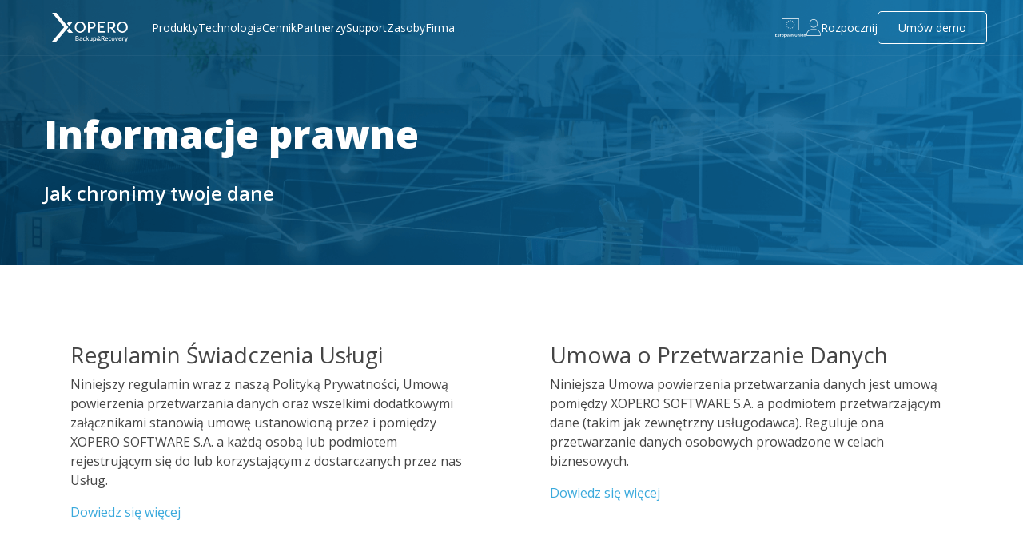

--- FILE ---
content_type: text/html; charset=UTF-8
request_url: https://xopero.com/pl/informacje-prawne/
body_size: 8606
content:
 <!DOCTYPE html>
<html lang="pl">

<head>
  <meta charset="UTF-8">
  <meta http-equiv="X-UA-Compatible" content="IE=edge">
  <meta name="viewport" content="width=device-width, initial-scale=1, shrink-to-fit=no">

  <!-- removed in WWW-952 -->
  <!-- <meta name="description" content="Zobacz w jaki sposób wspieramy naszych klientów i partnerów oraz jak chronimy dane osobowe."> -->
  <!-- <meta name="keywords" content="Data storage solutions, backup management, enterprise backup management, enterprise backup solution, data storage solutions, online data storage solutions, backup solution, cloud backup, local backup, online backup, offline backup, appliance backup, hybrid backup, total data protection solution, business continuity, sync &amp; share, private cloud backup, backup danych, rozwiązanie do backupu danych, rozwiązania do backupu danych, backup do chmury, backup lokalny, ciągłość biznesu, komplekowe rozwiązanie do backupu, virtual machine backup, backup service providers, backup whitelabel, endpoint backup, mobile backup, MS SQL backup, MySQL backup, PostgreSQL backup, Firebird backup, disaster recovery, bare metal recovery, replication and redundancy"> -->

  <link rel="apple-touch-icon" sizes="180x180" href="/apple-touch-icon.png">
  <link rel="icon" type="image/png" sizes="96x96" href="/favicon-96x96.png" media="(prefers-color-scheme: light)">
  <link rel="icon" type="image/png" sizes="48x48" href="/favicon-48x48.png" media="(prefers-color-scheme: light)">
  <link rel="icon" type="image/png" sizes="32x32" href="/favicon-32x32.png" media="(prefers-color-scheme: light)">
  <link rel="icon" type="image/png" sizes="16x16" href="/favicon-16x16.png" media="(prefers-color-scheme: light)">
  <link rel="icon" type="image/png" sizes="96x96" href="/favicon-96x96_dark.png" media="(prefers-color-scheme: dark)">
  <link rel="icon" type="image/png" sizes="48x48" href="/favicon-48x48_dark.png" media="(prefers-color-scheme: dark)">
  <link rel="icon" type="image/png" sizes="32x32" href="/favicon-32x32_dark.png" media="(prefers-color-scheme: dark)">
  <link rel="icon" type="image/png" sizes="16x16" href="/favicon-16x16_dark.png" media="(prefers-color-scheme: dark)">
  <link rel="manifest" href="/site.webmanifest">
  <link rel="mask-icon" href="/safari-pinned-tab.svg" color="#5bbad5">
  <meta name="msapplication-TileColor" content="#00aba9">
  <meta name="theme-color" content="#ffffff">

  <meta property="og:image" content="https://xopero.com/img/thumbnails/global.png"/>
  <meta property="og:image:width" content="1200"/>
  <meta property="og:image:height" content="630"/>

  <link rel="alternate" hreflang="en" href="https://xopero.com/legal-terms/" /><link rel="alternate" hreflang="pl" href="https://xopero.com/pl/informacje-prawne/" />

  <link rel="stylesheet" href="/css/bootstrap.min.css">
  <link rel="stylesheet" href="/css/main.css?20251006">
  <link rel="stylesheet" href="/css/partials/base/base.css?20251210">
  
  <link rel="stylesheet" href="/css/tooltipster.bundle.min.css">
<link rel="stylesheet" href="/css/partials/legal-terms/legal.css?20251117">

  <title>Informacje prawne - Xopero</title>

  <!-- Google Tag Manager -->

  <script>(function (w, d, s, l, i) {
    w[l] = w[l] || [];
    w[l].push({
      'gtm.start':
        new Date().getTime(), event: 'gtm.js'
    });
    var f = d.getElementsByTagName(s)[0],
      j = d.createElement(s), dl = l != 'dataLayer' ? '&l=' + l : '';
    j.async = true;
    j.src =
      'https://www.googletagmanager.com/gtm.js?id=' + i + dl;
    f.parentNode.insertBefore(j, f);
  })(window, document, 'script', 'dataLayer', 'GTM-MS7LZ7');</script>
  <!-- End Google Tag Manager -->
  <script defer type="text/javascript" src="https://crm.zoho.com/crm/javascript/zcga.js"></script>
</head>

<body>
<!-- Google Tag Manager (noscript) -->
<noscript>
  <iframe src="https://www.googletagmanager.com/ns.html?id=GTM-MS7LZ7"
          height="0" width="0" style="display:none;visibility:hidden"></iframe>
</noscript>
<!-- End Google Tag Manager (noscript) -->


<header class="site-header">
  <input class="site-header__hamburger-checkbox" type="checkbox" id="hamburger-toggle">
  <label class="site-header__hamburger-menu" for="hamburger-toggle">
    <span></span><span></span><span></span>
  </label>

  <div class="site-header__logo-wrap xopero-container">
    <a href="/pl/">
      <img src="/img/header/logo-dark.svg" width="95" height="37" alt="logo">
    </a>
  </div>

  <div class="site-header__container xopero-container">
    <div class="site-header__section site-header__section--left">
      <nav class="site-header__main-nav">
        <ul class="top-menu">
          <!-- Products -->
          <li class="top-menu__item top-menu__item--has-submenu">
            <label class="top-menu__label-link" for="check-menu-products">Produkty</label>
            <input type="checkbox" id="check-menu-products" class="top-menu__checkbox">
            <div class="top-submenu top-submenu--products top-submenu--wide">
              <div class="top-submenu__section top-submenu__section--primary">
                <div class="col-left">
                  <h4>Porozmawiaj z ekspertem</h4>
                  <img src="/img/header/menu/screen-reach-experts.webp" width="160" height="108" loading="lazy" alt="Reach experts">
                  <p>Zbuduj cyberodporność bez żadnych wyzwań</p>
                  <div class="top-submenu__additional-links">
                    <a
                      href="https://calendly.com/d/44q-fpq-cv4/xopero-unified-protection-live-demo"
                      target="_blank"
                      rel="nofollow"
                    >
                      Umów demo
                    </a>
                  </div>
                </div>
                <div class="col-right">
                  <h4>Rozwiązania</h4>
                  <ul class="top-submenu__list top-submenu__list--rich">
                    <li>
                      <div class="rich-item-img">
                        <img src="/img/header/menu/xup.svg" width="18" height="16" loading="lazy" alt="Xopero Unified Protection">
                      </div>
                      <div class="rich-item-content">
                        <a href="/pl/rozwiazania/zabezpieczanie-danych/xopero-unified-protection/">Xopero Unified Protection</a>
                        <p>Ochrona cybernetyczna 360° dla firm enterprise</p>
                        <ul>
                          <li><a href="/pl/rozwiazania/xopero-unified-protection-gov/">XUP 4Gov</a></li>
                        </ul>
                      </div>
                    </li>
                    <li>
                      <div class="rich-item-img">
                        <img src="/img/header/menu/app_one.svg" width="18" height="16" loading="lazy" alt="MSP Backup">
                      </div>
                      <div class="rich-item-content">
                        <a href="/pl/rozwiazania/zabezpieczanie-danych/xopero-one-backup-recovery/">Xopero ONE Backup&Recovery</a>
                        <p>Backup, Disaster Recovery i&nbsp;bezpieczeństwo sferyczne klasy enterprise</p>
                      </div>
                    </li>
                  </ul>
                </div>
              </div>
              <div class="top-submenu__section top-submenu__section--secondary">
                <h4>Środowiska</h4>
                <ul class="top-submenu__list top-submenu__list--simple top-submenu__list--link-pipes">
                  <li>
                    Wirtualne:
                    <a href="/pl/rozwiazania/zabezpieczanie-danych/backup-vmware/">VMware</a> |
                    <a href="/pl/rozwiazania/zabezpieczanie-danych/backup-hyper-v/">Hyper-V</a></li>
                  <li>
                    Serwery:
                    <a href="/pl/rozwiazania/zabezpieczanie-danych/zabezpieczanie-danych-backup-windows-server-linux/">Windows</a> |
                    <a href="/pl/rozwiazania/zabezpieczanie-danych/zabezpieczanie-danych-backup-windows-server-linux/">Linux</a>
                  </li>
                  <li>
                    Endpointy:
                    <a href="/pl/rozwiazania/zabezpieczanie-danych/backup-endpointow-pc-windows-linux-macos/">Windows</a> |
                    <a href="/pl/rozwiazania/zabezpieczanie-danych/backup-endpointow-pc-windows-linux-macos/">Linux</a> |
                    <a href="/pl/rozwiazania/zabezpieczanie-danych/backup-endpointow-pc-windows-linux-macos/">Mac</a>
                  </li>
                  <li>
                    SaaS:
                    <a href="/pl/rozwiazania/zabezpieczanie-danych/microsoft-office-365-backup/">Microsoft 365</a></li>
                  <li>
                    DevOps:
                    <a href="/solutions/data-protection/github-backup/">GitHub</a> |
                    <a href="/solutions/data-protection/bitbucket-backup/">Bitbucket</a> |
                    <a href="/solutions/data-protection/gitlab-backup/">GitLab</a> |
                    <a href="/solutions/data-protection/jira-backup/">Jira</a>
                  </li>
                  <li>
                    Mobile:
                    <a href="/pl/rozwiazania/xopero-backup-urzadzen-mobilnych/">Android</a> |
                    <a href="/pl/rozwiazania/xopero-backup-urzadzen-mobilnych/">iOS</a>
                  </li>
                </ul>
              </div>
            </div>
          </li>

          <!-- Technology -->
          <li class="top-menu__item">
            <a class="top-menu__label-link" href="/pl/spherecyberx/">Technologia</a>
          </li>

          <!-- Pricing -->
          <li class="top-menu__item">
            <a class="top-menu__label-link" href="/pl/uzyskaj-wycene/">Cennik</a>
          </li>

          <!-- Partners -->
          <li class="top-menu__item top-menu__item--has-submenu">
            <label class="top-menu__label-link" for="check-menu-partners">Partnerzy</label>
            <input type="checkbox" id="check-menu-partners" class="top-menu__checkbox">
            <div class="top-submenu top-submenu--medium">
              <div class="top-submenu__section top-submenu__section--primary">
                <h4>Zostań partnerem</h4>
                <ul class="top-submenu__list top-submenu__list--rich">
                  <li>
                    <div class="rich-item-img">
                      <img src="/img/header/menu/channel-reseller.svg" width="20" height="16" loading="lazy" alt="Channel Reseller">
                    </div>
                    <div class="rich-item-content">
                      <a href="/pl/partnerzy/kanal-partnerski/">Kanał Resellerski</a>
                      <p>Rozwiń swój biznes z Xopero Software</p>
                    </div>
                  </li>
                </ul>
                <div class="top-submenu__additional-links">
                  <a href="https://calendly.com/m-bergolc/xopero" target="_blank" rel="nofollow">Porozmawiajmy o biznesie</a>
                </div>
              </div>
              <div class="top-submenu__section top-submenu__section--secondary">
                <h4>Jesteś partnerem?</h4>
                <ul class="top-submenu__list top-submenu__list--simple">
                  <li><a href="https://creatorapp.zohopublic.com/robert708/projects/form-perma/Formularz_rejestracji_projektu_Xopero/0EW1Pr6H41OXyMrJG6d0vObrWhd8mpMe3MqwXdkbHCgZnmJznWqggNpQD7tf5pyz7XCCC8Tj2GxF9mM0yeOFBJTbPquW9EA16ewK" target="_blank" rel="nofollow">Rejestracja projektów</a></li>
                  <li><a href="/pl/gdzie-kupisz/">Baza partnerów</a></li>
                </ul>
              </div>
            </div>
          </li>

          <!-- Support -->
          <li class="top-menu__item top-menu__item--has-submenu">
            <label class="top-menu__label-link" for="check-menu-support">Support</label>
            <input type="checkbox" id="check-menu-support" class="top-menu__checkbox">
            <div class="top-submenu top-submenu--medium">
              <div class="top-submenu__section top-submenu__section--primary">
                <h4>Wsparcie</h4>
                <ul class="top-submenu__list top-submenu__list--rich">
                  <li>
                    <div class="rich-item-img">
                      <img src="/img/header/menu/knowledge-base.svg" width="15" height="17" loading="lazy" alt="Knowledge Base">
                    </div>
                    <div class="rich-item-content">
                      <a href="https://helpcenter.xopero.com/xopero-one-en" target="_blank">Baza Wiedzy</a>
                      <p>Pierwsze źródło informacji nt. technologii Xopero</p>
                    </div>
                  </li>
                  <li>
                    <div class="rich-item-img">
                      <img src="/img/header/menu/open-case.svg" width="17" height="17" loading="lazy" alt="Open a case">
                    </div>
                    <div class="rich-item-content">
                      <a href="/pl/centrum-supportu/wyslij-zgloszenie/">Wyślij zgłoszenie</a>
                      <p>Potrzebujesz pomocy? Wyślij zgłoszenie</p>
                    </div>
                  </li>
                </ul>
              </div>
              <div class="top-submenu__section top-submenu__section--secondary">
                <h4>Sprawdź</h4>
                <ul class="top-submenu__list top-submenu__list--simple">
                  <li><a href="/pl/ostatnie-aktualizacje/">Aktualizacje</a></li>
                  <li><a href="/pl/changelog-wydan/">Lista wydań</a></li>
                  <li><a href="/pl/portal-uzytkownika/">Portal użytkownika</a></li>
                  <li><a href="https://helpcenter.xopero.com/xopero-one-en/introduction/planning-and-preparation/system-requirements" target="_blank">Wymagania systemowe</a></li>
                  <li><a href="/docs/pl/Baza%20Wiedzy%20Xopero.pdf" target="_blank">Starsza dokumentacja</a></li>
                </ul>
              </div>
            </div>
          </li>

          <!-- Resources -->
          <li class="top-menu__item top-menu__item--has-submenu">
            <label class="top-menu__label-link" for="check-menu-resources">Zasoby</label>
            <input type="checkbox" id="check-menu-resources" class="top-menu__checkbox">
            <div class="top-submenu top-submenu--medium">
              <div class="top-submenu__section top-submenu__section--primary">
                <h4>Wybrane</h4>
                <ul class="top-submenu__list top-submenu__list--rich">
                  <li>
                    <div class="rich-item-img">
                      <img src="/img/header/menu/case-studies.svg" width="12" height="16" loading="lazy" alt="Case studies">
                    </div>
                    <div class="rich-item-content">
                      <a href="/pl/dokumenty/#case-study">Case study</a>
                      <p>Poznaj historie sukcesu naszych klientów podparte technologią Xopero</p>
                    </div>
                  </li>
                  <li>
                    <div class="rich-item-img">
                      <img src="/img/header/menu/blog.svg" width="16" height="16" loading="lazy" alt="Blog">
                    </div>
                    <div class="rich-item-content">
                      <a href="/blog/pl/">Blog</a>
                      <p>Poznaj najnowsze newsy IT, nasze plany, nadchodzące eventy</p>
                    </div>
                  </li>
                </ul>
              </div>
              <div class="top-submenu__section top-submenu__section--secondary">
                <h4>Dokumenty</h4>
                <ul class="top-submenu__list top-submenu__list--simple">
                  <li><a href="/pl/dokumenty/#solution-sheet">Solution sheets</a></li>
                  <li><a href="/pl/dokumenty/#whitepaper">Whitepapers</a></li>
                  <li><a href="/pl/dokumenty/#ebook">eBooki</a></li>
                  <li><a href="/pl/dokumenty/#raport">Raporty</a></li>
                </ul>
                <h4>Eventy</h4>
                <ul class="top-submenu__list top-submenu__list--simple">
                  <li><a href="/pl/xopero-one-day-tour">Xopero ONE Day Tour</a></li>
                  <li><a href="/pl/xopero-partner-connect-tour">Xopero Partner Connect Tour</a></li>
                  <li><a href="/pl/xopero-backup-summit">Xopero Backup Summit 2025</a></li>
                </ul>
                <div class="top-submenu__additional-links">
                  <a href="/pl/akademia-backupu/">Akademia Backupu</a>
                  <a href="/pl/cyberxchallenges/">Cyber X Challenges</a>
                  <a href="/pl/webinary/">Webinary</a>
                </div>
              </div>
            </div>
          </li>

          <!-- Company -->
          <li class="top-menu__item top-menu__item--has-submenu">
            <label class="top-menu__label-link" for="check-menu-company">Firma</label>
            <input type="checkbox" id="check-menu-company" class="top-menu__checkbox">
            <div class="top-submenu top-submenu--medium">
              <div class="top-submenu__section top-submenu__section--primary">
                <h4>Wybrane</h4>
                <ul class="top-submenu__list top-submenu__list--rich">
                  <li>
                    <div class="rich-item-img">
                      <img src="/img/header/menu/career.svg" width="17" height="16" loading="lazy" alt="Career">
                    </div>
                    <div class="rich-item-content">
                      <a href="/pl/kariera/">Kariera</a>
                      <p>Znajdź pracę marzeń i dołącz do naszego zespołu</p>
                    </div>
                  </li>
                  <li>
                    <div class="rich-item-img">
                      <img src="/img/header/menu/contact-us.svg" width="19" height="16" loading="lazy" alt="Contact us">
                    </div>
                    <div class="rich-item-content">
                      <a href="/pl/kontakt/">Skontaktuj się z nami</a>
                      <p>Wspólnie zbudujmy prawdziwą cyberodporność dla twojego biznesu</p>
                    </div>
                  </li>
                </ul>
              </div>
              <div class="top-submenu__section top-submenu__section--secondary">
                <h4>Firma</h4>
                <ul class="top-submenu__list top-submenu__list--simple">
                  <li><a href="/pl/o-nas/">Xopero</a></li>
                  <li><a href="https://app.conveyor.com/profile/xopero" target="_blank" rel="nofollow">Bezpieczeństwo danych</a></li>
                  <li><a href="/pl/informacje-prawne/">Informacje prawne</a></li>
                  <li><a href="/pl/ochrona-danych-osobowych/">RODO</a></li>
                  <li><a href="/pl/akcjonariusze/">Dla Akcjonariuszy</a></li>
                </ul>
              </div>
            </div>
          </li>
        </ul>
      </nav>
    </div>

    <nav class="site-header__section site-header__section--right">
      <ul class="top-menu">
        <li class="top-menu__item top-menu__item--icon top-menu__item--has-submenu top-menu__item--eu">
          <label class="top-menu__label-link" for="check-menu-eu">
            <div>
              <img src="/img/header/eu-dark.svg" width="39" height="24" alt="EU Logo">
            </div>
            <span>Realizowane projekty</span>
          </label>
          <input type="checkbox" id="check-menu-eu" class="top-menu__checkbox">
          <div class="top-submenu top-submenu--simple">
            <ul class="top-submenu__list top-submenu__list--simple">
              <li>
                <a href="/pl/realizowane-projekty/">2021</a>
              </li>
              <li>
                <a href="https://xoperotechnology.com/" target="_blank" rel="noopener">2019</a>
              </li>
            </ul>
          </div>
        </li>
        <li class="top-menu__item top-menu__item--icon top-menu__item--has-submenu top-menu__item--login">
          <label class="top-menu__label-link" for="check-menu-login">
            <div>
              <img src="/img/header/user-dark.svg" width="18" height="21" alt="User">
            </div>
            <span>Zaloguj się</span>
          </label>
          <input type="checkbox" id="check-menu-login" class="top-menu__checkbox">
          <div class="top-submenu top-submenu--simple">
            <h4>Zaloguj się</h4>
            <ul class="top-submenu__list top-submenu__list--simple">
              <li>
                <a href="/pl/login/" target="_blank">Xopero ONE</a>
              </li>
              <li>
                <a href="https://msp.xopero.com/" target="_blank">Xopero ONE MSP Portal <span class="badge badge--new">Nowy</span></a>
              </li>
            </ul>
          </div>
        </li>
        <li class="top-menu__item top-menu__item--get-started">
          <a class="btn btn--get-started" href="/pl/pobierz-xopero/">Rozpocznij</a>
        </li>
        <li class="top-menu__item top-menu__item--demo">
          <a
            class="btn btn--secondary"
            href="https://calendly.com/d/44q-fpq-cv4/xopero-unified-protection-live-demo"
            target="_blank"
            rel="nofollow"
          >
            Umów demo
          </a>
        </li>
      </ul>
    </nav>
  </div>
</header>

<section id="top" class="legal-terms">
  <div class="container">
    <div class="row">
      <div class="col-12 col-md-6 col-xl-7 pb-5">
        <h1 class="mb-4">Informacje prawne</h1>
        <p class="mb-4">
          Jak chronimy twoje dane
        </p>
      </div>
    </div>
  </div>
</section>
<section>
  <div class="container">
    <div class="row">
      <div class="d-flex flex-row flex-wrap mt-5">
        <div class="p-5 mb-4 col-12 col-md-6">
          <h3>Regulamin Świadczenia Usługi</h3>
          <p>Niniejszy regulamin wraz z naszą Polityką Prywatności, Umową powierzenia przetwarzania danych oraz
            wszelkimi dodatkowymi załącznikami stanowią umowę ustanowioną przez i pomiędzy XOPERO SOFTWARE S.A. a każdą
            osobą lub podmiotem rejestrującym się do lub korzystającym z dostarczanych przez
            nas Usług.</p>
          <a href="/pl/warunki-uslugi/">Dowiedz się więcej </a>
        </div>
        <div class="p-5 mb-4 col-12 col-md-6">
          <h3>Umowa o Przetwarzanie Danych</h3>
          <p>Niniejsza Umowa powierzenia przetwarzania danych jest umową pomiędzy XOPERO SOFTWARE S.A. a podmiotem
            przetwarzającym dane (takim jak zewnętrzny usługodawca). Reguluje ona przetwarzanie danych osobowych
            prowadzone w celach biznesowych.</p>
          <a href="/pl/umowa-o-przetwarzaniu-danych/">Dowiedz się więcej </a>
        </div>
        <div class="p-5 mb-4 col-12 col-md-6">
          <h3>Umowa Programu Partnerskiego</h3>
          <p>Umowa Programu Partnerskiego wraz z naszą Polityką Prywatności, Umową powierzenia przetwarzania danych
            stanowią podstawę do rozpoczęcia oficjalnej współpracy pomiędzy XOPERO SOFTWARE S.A. oraz każdą osobę lub
            podmiotem rejestrującym się jako Partner.</p>
          <a href="/pl/umowa-o-programie-partnerskim/">Dowiedz się więcej </a>
        </div>
        <div class="p-5 mb-4 col-12 col-md-6">
          <h3>SLA dla Klientów Końcowych</h3>
          <p>Niniejsza Umowa jest zawierana pomiędzy XOPERO SOFTWARE S.A. a Użytkownikiem Końcowym, określa sposób
            świadczenia i utrzymywania niezbędnych usług informatycznych. Precyzuje ona gwarantowany poziom świadczenia
            usług przez Producenta.</p>
          <a href="/pl/umowa-o-warunkach-uslug-dla-uzytkownika/">Dowiedz się więcej </a>
        </div>
        <div class="p-5 mb-4 col-12 col-md-6">
          <h3>Regulamin Usługi Wsparcia Technicznego Premium Kanał Slack</h3>
          <p>Niniejszy Regulamin określa zasady świadczenia przez Xopero Software S.A. usług komunikacji
            posprzedażowej oraz wsparcia technicznego dla Klientów Premium w opcjonalnym,
            dedykowanym kanale komunikacyjnym przy użyciu platformy Slack.</p>
          <a href="/pl/regulamin-wsparcia-technicznego-premium-slack/">Dowiedz się więcej </a>
        </div>
        <div class="p-5 mb-4 col-12 col-md-6">
          <h3>Karta Informacyjna RODO</h3>
          <p>Ogólne rozporządzenie o ochronie danych reguluje przetwarzanie przez XOPERO SOFTWARE S.A. danych osobowych
            dotyczących osób fizycznych w UE – prywatność oraz bezpieczeństwo danych.</p>
          <a href="/pl/karta-informacyjna-rodo/">Dowiedz się więcej </a>
        </div>
        <div class="p-5 mb-4 col-12 col-md-6">
          <h3>Polityka Prywatności Aplikacji Mobilnej Xopero ONE Backup</h3>
          <p>Polityka Prywatności Aplikacji Mobilnej Xopero ONE Backup określa w jaki sposób Xopero Software gromadzi i
            przetwarza dane osobowe przekazane przez użytkowników, jakie przysługują im prawa oraz kto jest osobą
            wskazaną do kontaktu we wszystkich sprawach związanych z przetwarzaniem danych osobowych...</p>
          <a href="/pl/polityka-prywatnosci-aplikacji-mobilnej-xopero-one-backup/">Dowiedz się więcej</a>
        </div>
        <div class="p-5 mb-4 col-12 col-md-6">
          <h3>Polityka Ochrony Danych Osobowych</h3>
          <p>Niniejsza Polityka Ochrony Danych Osobowych została utworzona w związku z wymaganiami Unii Europejskiej w
            sprawie ochrony osób fizycznych w związku z przetwarzaniem danych osobowych i w sprawie swobodnego przepływu
            takich danych...</p>
          <a href="/pl/polityka-ochrony-danych-osobowych/">Dowiedz się więcej</a>
        </div>
        <div class="p-5 mb-4 col-12 col-md-6">
          <h3>Prywatność i Polityka Cookies</h3>
          <p>Niniejsza polityka stanowi uzupełnienie Umowy świadczenia usługi i określa zasady wykorzystywania plików
            cookies (tzw. ciasteczek) przez XOPERO SOFTWARE S.A.</p>
          <a href="/pl/polityka-plikow-cookies/">Dowiedz się więcej </a>
        </div>
        <div class="p-5 mb-4 col-12 col-md-6">
          <h3>Polityka Płatności I Zwrotów</h3>
          <p>Niniejszy dokument stanowi uzupełnienie Regulaminu świadczenia usługi i określa szczegółowe zasady
            dokonywanych płatności przez Użytkowników na rzecz Dostawcy oraz ewentualnych zwrotów należności z tych
            płatności.</p>
          <a href="/pl/polityka-platnosci-i-zwrotow/">Dowiedz się więcej </a>
        </div>
        <div class="p-5 mb-4 col-12 col-md-6">
          <h3>Subprocesorzy</h3>
          <p>W ramach strony „Subprocesorzy” publikujemy aktualną listę podmiotów świadczących nam usługi takie jak
            dostarczanie infrastruktury IT lub rozwiązania w modelu SaaS, którzy w związku z powyższym pośredniczą w
            przetwarzaniu danych klientów.</p>
          <a href="/pl/subprocesorzy/">Dowiedz się więcej </a>
        </div>
        <div class="p-5 mb-4 col-12 col-md-6">
          <h3>Wskazówki Dotyczące Bezpieczeństwa</h3>
          <p>Informacje są niezwykle ważnym zasobem i jesteśmy odpowiedzialni za zapewnienie, że są one bezpieczne i
            odpowiednio wykorzystywane. W tym dokumencie przybliżamy wdrożone w naszej firmie polityki bezpieczeństwa,
            dobre praktyki...</p>
          <a href="/pl/security-guidance/">Dowiedz się więcej</a>
        </div>
      </div>
    </div>
  </div>
</section>

<footer class="site-footer">
  <div class="site-footer__container xopero-container">
    <div class="site-footer__contact site-footer__contact--pl">
      <h3>Masz pytania? <span>Zadzwoń do Działu Handlowego lub umów demo 1:1</span></h3>
      <div class="site-footer__contact-wrapper site-footer__contact-wrapper--pl">
        <div class="site-footer__contact-number">
          <img src="/img/icons/svg/call-dark.svg" alt="" width="50" height="50" loading="lazy">
          <a href="tel:+48957402040">+48 95 740 20 40</a>
        </div>
        <a
          class="btn btn--gradient"
          href="https://calendly.com/d/44q-fpq-cv4/xopero-unified-protection-live-demo"
          rel="noreferrer"
          target="_blank"
        >
          Umów się na demo
        </a>
      </div>
    </div>

    <div class="site-footer__nav">
      <nav class="site-footer__nav-col">
        <h4>Produkty</h4>
        <ul class="site-footer__nav-menu-list">
          <li><a href="/pl/rozwiazania/zabezpieczanie-danych/xopero-unified-protection/">Xopero Unified Protection</a></li>
          <li><a href="/pl/rozwiazania/zabezpieczanie-danych/xopero-one-backup-recovery/">Xopero ONE Backup&Recovery</a></li>
        </ul>
      </nav>
      <nav class="site-footer__nav-col">
        <h4>Rozwiązania</h4>
        <ul class="site-footer__nav-menu-list">
          <li><a href="/pl/rozwiazania/zabezpieczanie-danych/backup-vmware/">Backup VMware</a></li>
          <li><a href="/pl/rozwiazania/zabezpieczanie-danych/backup-hyper-v/">Backup Hyper-V</a></li>
          <li><a href="/pl/rozwiazania/zabezpieczanie-danych/zabezpieczanie-danych-backup-windows-server-linux/">Backup serwerów</a></li>
          <li><a href="/pl/rozwiazania/zabezpieczanie-danych/backup-endpointow-pc-windows-linux-macos/">Backup endpointów</a></li>
          <li><a href="/pl/rozwiazania/zabezpieczanie-danych/microsoft-office-365-backup/">Microsoft 365 backup</a></li>
        </ul>
      </nav>
      <nav class="site-footer__nav-col">
        <h4>Dokumenty</h4>
        <ul class="site-footer__nav-menu-list">
          <li><a href="/pl/dokumenty/">Dokumenty</a></li>
          <li><a href="/blog/pl/">Blog</a></li>
          <li><a href="/pl/webinary/">Webinary</a></li>
          <li><a href="https://helpcenter.xopero.com/xopero-one-en/" target="_blank">Baza wiedzy</a></li>
        </ul>
      </nav>
      <nav class="site-footer__nav-col">
        <h4>Partnerzy</h4>
        <ul class="site-footer__nav-menu-list">
          <li><a href="/pl/partnerzy/kanal-partnerski/">Kanał partnerski</a></li>
          <li>
              <a 
                href="https://creatorapp.zohopublic.com/robert708/projects/form-perma/Formularz_rejestracji_projektu_Xopero/0EW1Pr6H41OXyMrJG6d0vObrWhd8mpMe3MqwXdkbHCgZnmJznWqggNpQD7tf5pyz7XCCC8Tj2GxF9mM0yeOFBJTbPquW9EA16ewK"
                target="_blank"
                rel="nofollow"
              >
                Rejestracja projektów
              </a>
          </li>
        </ul>
      </nav>
      <nav class="site-footer__nav-col">
        <h4>Firma</h4>
        <ul class="site-footer__nav-menu-list">
          <li><a href="/pl/o-nas/">Xopero</a></li>
          <li><a href="/pl/kariera/">Kariera</a></li>
          <li><a href="/pl/informacje-prawne/">Informacje prawne</a></li>
          <li><a href="https://app.conveyor.com/profile/xopero" target="_blank" rel="nofollow">Security Portal</a></li>
          <li><a href="/pl/kontakt/">Kontakt</a></li>
        </ul>
      </nav>
      <nav class="site-footer__nav-col">
        <h4>Language</h4>
        <ul class="site-footer__nav-menu-list language-select">
          <li>
            <button class="language-select__chosen-locale"></button>
            <ul class="language-select__languages">
                              <li><a href="/legal-terms/" data-language="en">English</a></li>
                              <li><a href="/pl/informacje-prawne/" data-language="pl">Polski</a></li>
                          </ul>
          </li>
        </ul>
      </nav>
    </div>

    <div class="site-footer__logotypes">
      <div class="site-footer__logotypes-left">
        <a href="/pl/">
          <img
            class="site-footer__logotypes--xopero"
            src="/img/footer/logo-xopero.svg" 
            width="87" 
            height="34" 
            loading="lazy" 
            alt="Xopero">
        </a>
        <a href="https://gitprotect.io" target="_blank">
          <img
            class="site-footer__logotypes--gitprotect"
            src="/img/footer/logo-gitprotect.svg" 
            width="153" 
            height="34" 
            loading="lazy" 
            alt="GitProtect">
        </a>
      </div>

      <div class="site-footer__logotypes-right">
        <img
          class="site-footer__logotypes--g2"
          src="/img/footer/rating-g2.svg" 
          width="69" 
          height="45" 
          loading="lazy" 
          alt="G2">
        <img
          class="site-footer__logotypes--capterra"
          src="/img/footer/rating-capterra.svg" 
          width="93" 
          height="45" 
          loading="lazy" 
          alt="Capterra">
        <img
          class="site-footer__logotypes--atlassian"
          src="/img/footer/rating-atlassian.svg" 
          width="72" 
          height="45" 
          loading="lazy" 
          alt="Atlassian">
      </div>
    </div>

    <nav class="site-footer__bottom">
      <div class="site-footer__bottom-left">
        <div class="site-footer__bottom-copyright">
          © 2026 Xopero Software
        </div>

        <div class="site-footer__bottom-links">
          <ul>
            <li><a href="/pl/warunki-uslugi/" target="_blank">Regulamin Świadczenia Usługi</a></li>
            <li><a href="/pl/umowa-o-przetwarzaniu-danych/" target="_blank">Polityka Ochrony Danych Osobowych</a></li>
            <li><a href="/pl/polityka-plikow-cookies/" target="_blank">Polityka Cookie</a></li>
            <li><a href="/pl/polityka-platnosci-i-zwrotow/" target="_blank">Polityka Płatności i Zwrotów</a></li>
          </ul>
        </div>
      </div>

      <div class="site-footer__bottom-socials">
        <ul>
          <li>
            <a href="https://www.linkedin.com/company/xopero-software" target="_blank" rel="nofollow">
              <img src="/img/footer/social-li.svg" width="22" height="22" loading="lazy" alt="LinkedIn">
            </a>
          </li>
          <li>
            <a href="https://twitter.com/xoperobackup" target="_blank" rel="nofollow">
              <img src="/img/footer/social-x.svg" width="22" height="22" loading="lazy" alt="X">
            </a>
          </li>
          <li>
            <a href="https://www.facebook.com/XoperoSoftware" target="_blank" rel="nofollow">
              <img src="/img/footer/social-fb.svg" width="22" height="22" loading="lazy" alt="Facebook">
            </a>
          </li>
          <li>
            <a href="https://www.youtube.com/channel/UCRPWyeo1apjSgkDW3hZpB9g" target="_blank" rel="nofollow">
              <img src="/img/footer/social-yt.svg" width="32" height="22" loading="lazy" alt="YouTube">
            </a>
          </li>
        </ul>
      </div>
    </nav>
  </div>
</footer>



<script type="text/javascript" src="/js/jquery-3.3.1.min.js"></script>
<script type="text/javascript" src="/js/jquery.mask.min.js"></script>
<script type="text/javascript" src="/js/bootstrap.bundle.min.js"></script>
<script type="text/javascript" src="/js/slick.min.js"></script>
<script type="text/javascript" src="/js/xopero.js?20250917"></script>

<script type="text/javascript">
  var $zoho = $zoho || {};
  $zoho.salesiq = $zoho.salesiq || {
    widgetcode: "2d187cbd61c361251067a596792a17f49d7e85b87a229482a071ce8044e0f1a7",
    values: {language: "pl"},
    ready: function () {
    }
  };
  var d = document;
  s = d.createElement("script");
  s.type = "text/javascript";
  s.id = "zsiqscript";
  s.defer = true;
  s.src = "https://salesiq.zoho.com/widget";
  t = d.getElementsByTagName("script")[0];
  t.parentNode.insertBefore(s, t);
  d.write("<div id='zsiqwidget'></div>");
</script>
<script defer src="https://static.cloudflareinsights.com/beacon.min.js/vcd15cbe7772f49c399c6a5babf22c1241717689176015" integrity="sha512-ZpsOmlRQV6y907TI0dKBHq9Md29nnaEIPlkf84rnaERnq6zvWvPUqr2ft8M1aS28oN72PdrCzSjY4U6VaAw1EQ==" data-cf-beacon='{"version":"2024.11.0","token":"b92c6a946933425f9438392ebd609908","server_timing":{"name":{"cfCacheStatus":true,"cfEdge":true,"cfExtPri":true,"cfL4":true,"cfOrigin":true,"cfSpeedBrain":true},"location_startswith":null}}' crossorigin="anonymous"></script>
</body>

</html>


--- FILE ---
content_type: text/css
request_url: https://xopero.com/css/main.css?20251006
body_size: 11192
content:
@import url("https://fonts.googleapis.com/css?family=Open+Sans:300,400,400i,600,600i,700,800&subset=latin-ext&display=swap");html{overflow-x:hidden}@media (max-width: 991px){html{font-size:90%}}body{font-family:'Open Sans', sans-serif;overflow-x:clip;color:#454545}body.modal-open{padding-right:0px !important}body.modal-open .tooltipster-base{z-index:9999 !important}body.modal-open .modal.show{padding-right:0px !important}body .pushcrew-side-button,body .pushcrew-side-button-mobile{z-index:99 !important}body .zsiq_floatmain,body .zsiq_custommain{z-index:99 !important}a{color:#39a9dc;-moz-transition:color .3s;-o-transition:color .3s;-webkit-transition:color .3s;transition:color .3s}a:hover{color:#228fc0;text-decoration:none}@media (min-width: 768px){.bl-md{border-left:1px solid #fff}}.color-blue{color:#39a9dc}.color-black{color:#000}.hidden{display:none}@media (min-width: 1260px){.container{max-width:1200px}}.xcm-modal{position:absolute;top:0px;left:0px;right:0px;bottom:0px;width:100%;height:100%;z-index:999999;background-color:rgba(0,0,0,0.5);display:flex;flex-direction:column;justify-content:center;align-items:center}.xcm-modal.hidden{display:none}.xcm-modal__content{max-width:600px;width:90%;padding:4rem 6rem;display:flex;flex-direction:column;align-items:center;-moz-box-shadow:0px 5px 12.84px 0.16px rgba(0,0,0,0.28);-webkit-box-shadow:0px 5px 12.84px 0.16px rgba(0,0,0,0.28);box-shadow:0px 5px 12.84px 0.16px rgba(0,0,0,0.28);background-image:url(../img/modal-window-clean.png);background-size:cover;background-position:top center}.xcm-modal__subtitle{font-size:.85rem;text-transform:uppercase;color:#ccc;margin-bottom:5px}.xcm-modal__title{font-size:1.5rem;color:#fff;margin-bottom:2rem}.xcm-modal__cta{display:flex;justify-content:space-between;flex-wrap:wrap;align-self:stretch}.xcm-modal__cta__btn{border:1px solid transparent;background-color:#fff;font-size:16px;padding:1rem 2rem;transition:all .3s ease-in-out;border-radius:3px;cursor:pointer;color:#0F76B0}.xcm-modal__cta__btn--reseller{background-color:#E23110;margin-left:1rem;color:#fff}.xcm-modal__cta__btn:hover{border:1px solid #fff;background-color:transparent;color:#fff}@media all and (max-width: 630px){.xcm-modal__cta{flex-direction:column}.xcm-modal__cta__btn{text-align:center}.xcm-modal__cta__btn--reseller{margin-left:0px;margin-top:1rem}.xcm-modal__content{padding:4rem 3rem}.xcm-modal__title{font-size:1.2rem}}.noscroll{overflow:hidden}.btn{font-size:.938rem;color:#fff;-moz-border-radius:0;-webkit-border-radius:0;border-radius:0;-moz-transition:background .3s,color .3s;-o-transition:background .3s,color .3s;-webkit-transition:background .3s,color .3s;transition:background .3s,color .3s;padding:.2rem .8rem;-moz-box-shadow:0 3px 6px 0 rgba(0,0,0,0.34);-webkit-box-shadow:0 3px 6px 0 rgba(0,0,0,0.34);box-shadow:0 3px 6px 0 rgba(0,0,0,0.34)}.btn:hover{color:#fff}.btn:focus{color:#fff}.btn.btn-blue{background:#39a9dc}.btn.btn-blue:hover{background:#228fc0}.btn.btn-orange{background:#ff6047}.btn.btn-orange:hover{background:#ff3414}.btn.btn-orange-2{background:#f43f02}.btn.btn-orange-2:hover{background:#c13202}.btn.btn-yellow-2{background:#ffcc00}.btn.btn-yellow-2:hover{background:#cca300}.btn.btn-yellow{background:#f3b612}.btn.btn-yellow:hover{background:#c8940a}.btn.btn-white{background:#fff;color:#39a9dc}.btn.btn-white:hover{background:#bbe1f3}.btn.btn-maroon{background:#b01963}.btn.btn-maroon:hover{background:#fae017}.btn.btn-transparent{background:transparent;border:2px solid #fff;-moz-transition:border .3s;-o-transition:border .3s;-webkit-transition:border .3s;transition:border .3s}.btn.btn-transparent:hover{border-color:#b3b3b3}.btn.btn-light-blue{background:#0F76B0;color:#ffffff}.btn.btn-light-blue:hover{background:#FFCC00;color:#000000}.btn.btn-white-black{background:#ffffff;color:#000000}.btn.btn-white-black:hover{background:#000000;color:#ffffff}.btn.btn-orange-3{background:#E23110;color:#fff}.btn.btn-orange-3:hover{background:#000000}.btn.btn-big{font-size:1.25rem;padding:.4rem 1.2rem;-moz-border-radius:4px;-webkit-border-radius:4px;border-radius:4px}.btn.btn-medium{padding:.4rem 1.2rem;font-size:1rem;-moz-border-radius:3px;-webkit-border-radius:3px;border-radius:3px}.btn.btn-xcm{font-size:16px;padding:.6rem 1.5rem;background:#e23110;border:none}.btn.btn-xcm:hover{background:#b2270d}.btn.btn-xcm--yellow{color:#111111;background:#ffcc00}.btn.btn-xcm--yellow:hover{background:#cca300}.btn.btn-xcm-2{font-size:16px;padding:.6rem 1.5rem;border:2.5px solid #50B2E1;background-color:#ffffff;color:#50B2E1;transition:all .3s ease-in-out;border-radius:5.4px}.btn.btn-xcm-2:hover{color:#ffffff;background-color:#50B2E1}.btn.btn-xc{padding:.5rem 2.125rem;border-radius:0;font-size:15px}.btn.btn-xc--blue{background:#1076b0}.btn.btn-xc--blue:hover{background:#0c5781}.btn.btn-xc--yellow{color:#1076b0;background:#ffcc00}.btn.btn-xc--yellow:hover{background:#cca300}.btn:focus{outline:0;-moz-box-shadow:none;-webkit-box-shadow:none;box-shadow:none}#top{color:#fff;min-height:463px;background-size:cover;padding-top:calc(65px + 70px);background-repeat:no-repeat;background-position:top center}@media (max-width: 767px){#top{padding-top:calc(65px + 55px)}}#top .btns-container{display:flex;flex-wrap:wrap;align-items:flex-end}#top .btns-container .buttons:first-of-type{margin-right:1rem}#top .btns-container .buttons:nth-of-type(2){margin-top:.5rem !important}#top.xopero_backup_restore{background-image:url("../img/bg/products_xopero-backup-restore_top.jpg")}#top.xopero_qnap_appliance{background-image:url("../img/bg/products_xopero-qnap-appliance_top.jpg")}#top.solutions{background-image:url("../img/bg/solutions_top.jpg")}@media (max-width: 1600px){#top.solutions{background-image:url("../img/bg/solutions_top-1600.jpg")}}#top.download-xopero-one{background-image:url("../img/pages/get-xopero/download_background.png")}#top.latest_updates{background-image:url("../img/bg/latest_updates.jpg")}#top.resources{background-image:url("../img/resources/top.png")}#top.data-protection{background-image:url("../img/bg/data_protection.jpg")}@media (max-width: 1600px){#top.data-protection{background-image:url("../img/bg/data_protection-1600.jpg")}}#top.stockholders{background-image:url("../img/bg/akcjonariusze.png")}#top.stockholders p{font-size:2.6rem}#top.stockholders h1{font-weight:600;font-size:2.75rem}#top.xone-for-gov{background-image:url("../img/pages/xone-for-gov/bg.png")}#top.wasabi{background-image:url("../img/pages/wasabi/bg.jpg")}#top.top-small{min-height:403px}#top.top-small.webinars{background-image:url("../img/bg/webinars.jpg")}@media (max-width: 1600px){#top.top-small.webinars{background-image:url("../img/bg/webinars-1600.jpg")}}#top.top-small.solutions-page{background-image:url("../img/bg/solutions_page.jpg")}#top.top-small.partners{background-image:url("../img/bg/partners.jpg")}#top.top-small.optimization{background-image:url("../img/bg/solutions/optymizacja_1920.jpg")}@media (max-width: 1600px){#top.top-small.optimization{background-image:url("../img/bg/solutions/optymizacja_1600.jpg")}}#top.top-small.smart-migration{background-image:url("../img/bg/solutions/migration_1920.jpg")}@media (max-width: 1600px){#top.top-small.smart-migration{background-image:url("../img/bg/solutions/migration_1600.jpg")}}#top.top-small.disaster-recovery{background-image:url("../img/bg/solutions/disaster_recovery_1920.jpg")}@media (max-width: 1600px){#top.top-small.disaster-recovery{background-image:url("../img/bg/solutions/disaster_recovery_1600.jpg")}}#top.top-small.smart-management{background-image:url("../img/bg/solutions/smart_management_1920.jpg")}@media (max-width: 1600px){#top.top-small.smart-management{background-image:url("../img/bg/solutions/smart_management_1600.jpg")}}#top.top-small.remote{background-image:url("../img/bg/solutions/remote_1920.jpg")}@media (max-width: 1600px){#top.top-small.remote{background-image:url("../img/bg/solutions/remote_1600.jpg")}}#top.top-small.xit{background-image:url("../img/bg/solutions/xit_image_1920.png")}@media (max-width: 1600px){#top.top-small.xit{background-image:url("../img/bg/solutions/xit_image_1600.png")}}#top.top-small.server{background-image:url("../img/bg/solutions/server_1920.jpg")}@media (max-width: 1600px){#top.top-small.server{background-image:url("../img/bg/solutions/server_1600.jpg")}}#top.extra-small{min-height:360px}#top.extra-small.about-us{background-image:url("../img/bg/about_us.jpg")}@media (max-width: 1600px){#top.extra-small.about-us{background-image:url("../img/bg/about_us-1600.jpg")}}#top.extra-small.contact{background-image:url("../img/bg/contact.jpg")}@media (max-width: 1600px){#top.extra-small.contact{background-image:url("../img/bg/contact-1600.jpg")}}#top p.learn-more{font-size:1.063rem}#top p.learn-more.bigger{font-size:1.4rem}#top h1{font-size:2.250rem;line-height:normal;font-weight:400;color:#fff}#top p{font-size:1.438rem}#top h5{font-size:1.25rem;font-weight:400}.form{width:100%;background:rgba(255,255,255,0.72);padding:1.5rem}.form h2{color:#010101;font-weight:300;font-size:1.5rem}.form .form-group{margin-bottom:.9rem}@media (min-width: 768px){#top .form{margin-top:-4rem}}#whats-new{background:#6b6a6a;color:#fff;font-size:1.125rem}#whats-new span{font-size:1.313rem;font-weight:600}#carouselIndex{min-height:490px}#carouselIndex .carousel-item{background-position:top center;background-repeat:no-repeat;background-size:cover;min-height:490px}#carouselIndex .carousel-item .row{min-height:490px}#carouselIndex .carousel-item p.learn-more{font-size:1.063rem}#carouselIndex .carousel-item p.learn-more.bigger{font-size:1.4rem}#carouselIndex .carousel-item h2{font-size:2.250rem;line-height:normal;font-weight:400;color:#fff}#carouselIndex .carousel-item p{font-size:1.438rem}#carouselIndex .carousel-item h5{font-size:1.25rem;font-weight:400}#carouselIndex .carousel-item.carousel-coffee{background-image:url("../img/banners/background-kawa.png")}#carouselIndex .carousel-item.carousel-coffee h2,#carouselIndex .carousel-item.carousel-coffee h3{margin:0}#carouselIndex .carousel-item.carousel-coffee h2{font-size:1.875rem;font-weight:400}#carouselIndex .carousel-item.carousel-coffee h3{font-size:3rem;font-weight:600}#carouselIndex .carousel-item.carousel-coffee .logo{max-width:100%}#carouselIndex .carousel-item.carousel-data-protection-academy{background-image:url("../img/banners/data-protection-academy-background.png")}#carouselIndex .carousel-item.carousel-data-protection-academy h2{font-size:2.4rem;font-weight:600}#carouselIndex .carousel-item.carousel-data-protection-academy h3{font-size:1.6rem;font-weight:400}#carouselIndex .carousel-item.carousel-1{background-image:url("../img/resources/raport-cyber-2021/raport2021-background.png")}#carouselIndex .carousel-item.carousel-1 img{max-width:80%}#carouselIndex .carousel-item.carousel-1 .carousel-1__logo{margin-bottom:.75rem}#carouselIndex .carousel-item.carousel-1 h3{font-size:1.6rem;font-weight:400}#carouselIndex .carousel-item.carousel-1 .btn{background-color:#FFCC00;color:#000000}#carouselIndex .carousel-item.carousel-1 .btn:hover{background-color:#ffffff}#carouselIndex .carousel-item.carousel-5{background-image:url("../img/banners/background-akademia.jpg")}#carouselIndex .carousel-item.carousel-5 h3{margin-top:0;font-weight:300;font-size:2rem}#carouselIndex .carousel-item.carousel-5 h2{text-transform:uppercase;font-weight:600;font-size:3rem}#carouselIndex .carousel-item.carousel-5 .btn{background-color:#E23110}#carouselIndex .carousel-item.carousel-5 .btn:hover{background-color:#0F76B0}#carouselIndex .carousel-item.carousel-2{background-image:url("../img/banners/index-klient.jpg")}@media (max-width: 1600px){#carouselIndex .carousel-item.carousel-2{background-image:url("../img/banners/index-klient-1600.jpg")}}#carouselIndex .carousel-item.carousel-3{background-image:url("../img/banners/index-reseller.jpg")}@media (max-width: 1600px){#carouselIndex .carousel-item.carousel-3{background-image:url("../img/banners/index-reseller-1600.jpg")}}#carouselIndex .carousel-item.carousel-4{background-image:url("../img/banners/tech-events-2020/bg.png")}#carouselIndex .carousel-item.carousel-4 .carousel-4__logo{max-width:80%}#carouselIndex .carousel-indicators li{width:14px;height:14px;-moz-border-radius:50%;-webkit-border-radius:50%;border-radius:50%;background:#adadad}#carouselIndex .carousel-indicators li.active{background:#39a9dc}section.standard{position:relative;font-size:1.063rem;font-weight:300}section.standard p{line-height:1.563rem}section.standard h2{font-weight:300;font-size:1.5rem}section.standard h3.subhead{font-size:1.188rem;font-weight:300}section.standard .box-img .img{height:60px;margin-bottom:.5rem}section.standard .box-img .img img{max-height:100%}section.standard .box-img h3{font-weight:300;text-transform:uppercase;font-size:.813rem}section.standard .box h2{font-weight:400}section.standard .box .img{margin:auto;max-width:60%;min-height:120px;vertical-align:middle}section.standard .box .buttons{position:absolute;bottom:0;left:0;right:0}section.standard .nav-tabs{border-bottom:0}@media (max-width: 767px){section.standard .nav-tabs{display:block}}section.standard .nav-tabs .nav-item{margin-left:.2rem;margin-right:.2rem}section.standard .nav-tabs .nav-link{padding:.8rem .3rem;font-size:.875rem;font-weight:300;color:#7f7f7f;-moz-transition:color .3s;-o-transition:color .3s;-webkit-transition:color .3s;transition:color .3s;border:0}section.standard .nav-tabs .nav-link:hover,section.standard .nav-tabs .nav-link.active{color:#454545;border-bottom:3px solid #39a9dc}section.standard.tabs .border-bottom{border-color:#e8e8e8}section.standard.tabs .tab-content{border-top:1px solid #ebebeb}section.standard.tabs p{font-size:1rem;line-height:1.5rem}section.standard.tabs .tab-pane .bg-gray{position:relative}section.standard.tabs .tab-pane .bg-gray:after{content:'';position:absolute;display:block;background:url("../img/tab-top-arrow.png") no-repeat center center;width:64px;height:31px;bottom:-31px;left:50%;margin-left:-32px}section.standard.tabs .tab-pane img{max-height:180px}section.standard.tabs .tab-list>div{position:relative;padding-left:5rem;padding-right:5rem}section.standard.tabs .tab-list>div:after{content:'';position:absolute;top:0;left:2.5rem;background:url("../img/tab-list-ico.png") no-repeat left top;width:22px;height:16px}section.standard.tabs .tab-list h2{text-transform:uppercase;font-size:1.125rem;color:#39a9dc;font-weight:400}section.standard .box-solution{position:relative;display:block;height:100%;color:#454545;background:#fff;-moz-box-shadow:0 9px 7.84px 0.16px rgba(0,0,0,0.28);-webkit-box-shadow:0 9px 7.84px 0.16px rgba(0,0,0,0.28);box-shadow:0 9px 7.84px 0.16px rgba(0,0,0,0.28);-moz-transition:box-shadow .3s;-o-transition:box-shadow .3s;-webkit-transition:box-shadow .3s;transition:box-shadow .3s;-moz-border-radius:3px;-webkit-border-radius:3px;border-radius:3px;overflow:hidden}section.standard .box-solution:hover{-moz-box-shadow:0 9px 7.84px 0.16px rgba(0,0,0,0.58);-webkit-box-shadow:0 9px 7.84px 0.16px rgba(0,0,0,0.58);box-shadow:0 9px 7.84px 0.16px rgba(0,0,0,0.58)}section.standard .box-solution img{width:100%}section.standard .box-solution .desc h2{font-size:1.25rem;line-height:normal;font-weight:600}section.standard .box-solution .desc p{font-size:1.125rem;line-height:1.75rem}section.standard .solutions-list h3{font-size:.875rem;font-weight:400}section.standard .solutions-list ul{list-style:none;padding:0}section.standard .solutions-list-2 ul{list-style-image:url("../img/list-green-ico.png")}section.standard .solutions-list-2 ul li{padding-left:1rem;font-size:1.125rem;color:#39a9dc;font-weight:400}section.standard .special-link{font-size:1.188rem;line-height:1.875rem;font-weight:400}section.standard.info p{color:#fff;font-size:1.188rem;line-height:1.625rem;font-weight:400}section.standard.gradient-blue{background-image:-moz-linear-gradient(90deg, #25a7de 0%, #0c619d 100%);background-image:-webkit-linear-gradient(90deg, #25a7de 0%, #0c619d 100%);background-image:-ms-linear-gradient(90deg, #25a7de 0%, #0c619d 100%);color:#fff;-moz-box-shadow:0 5px 9px 0 rgba(0,0,0,0.34);-webkit-box-shadow:0 5px 9px 0 rgba(0,0,0,0.34);box-shadow:0 5px 9px 0 rgba(0,0,0,0.34)}section.standard.gradient-blue h3{font-weight:600;font-size:2.25rem}section.standard.gradient-blue h4{font-weight:400;font-size:1.25rem}section.standard .quotes{font-style:italic;font-size:.75rem;font-weight:400}section.standard .super-small{font-size:.75rem;font-weight:400}section.standard .super-small span{font-weight:300}section.standard .bg-gray,section.standard.bg-gray{background:#f6f6e7}section.standard .bg-blue,section.standard.bg-blue{background-image:url('[data-uri]');background-size:100%;background-image:-webkit-gradient(linear, 50% 0%, 50% 100%, color-stop(0%, #0c619d),color-stop(100%, #25a7de));background-image:-moz-linear-gradient(top, #0c619d 0%,#25a7de 100%);background-image:-webkit-linear-gradient(top, #0c619d 0%,#25a7de 100%);background-image:linear-gradient(to bottom, #0c619d 0%,#25a7de 100%);color:#fff}section.standard .bg-dark-gray,section.standard.bg-dark-gray{background:#6b6a6a}section.standard .update{position:relative;padding-left:3rem;padding-top:.2rem;padding-bottom:1rem;margin:1rem 0;border-bottom:1px solid #e5e5e5}section.standard .update:last-child{border-bottom:0}section.standard .update .header{cursor:pointer}section.standard .update .toggler{content:'';position:absolute;left:0;top:0;background:url("../img/ico-update-arrow.png") no-repeat center center;width:27px;height:27px;-moz-border-radius:50%;-webkit-border-radius:50%;border-radius:50%;border:1px solid #4bb1df;-moz-transition:all .2s ease-in-out;-o-transition:all .2s ease-in-out;-webkit-transition:all .2s ease-in-out;transition:all .2s ease-in-out;cursor:pointer}section.standard .update h2{font-size:.938rem;font-weight:400}section.standard .update h3{font-size:.938rem;font-weight:300}section.standard .update p{font-weight:300;font-size:.938rem;line-height:1.5rem}section.standard .update p a{color:#000}section.standard .update p a:hover{text-decoration:underline}section.standard .update img{-moz-box-shadow:5px 5px 5px 0 rgba(0,0,0,0.19);-webkit-box-shadow:5px 5px 5px 0 rgba(0,0,0,0.19);box-shadow:5px 5px 5px 0 rgba(0,0,0,0.19)}section.standard .update .installer{display:none}section.standard .update .installer .app h4{font-size:.938rem;font-weight:400}section.standard .update.active .toggler{-moz-transform:rotate(90deg);-ms-transform:rotate(90deg);-webkit-transform:rotate(90deg);transform:rotate(90deg)}section.standard .update.active .installer{display:block}section.standard .update.webinar{padding-bottom:3rem}section.standard .update.webinar h2{font-size:1.125rem;color:#2c2c2c;font-weight:400}section.standard .update.webinar h3{font-size:1rem;color:#39a9dc;font-weight:200}section.standard .update.webinar h4{position:absolute;right:0;top:0;font-size:1.125rem;color:#2c2c2c;font-weight:400}@media (max-width: 991px){section.standard .update.webinar h4{position:relative;top:auto;right:auto}}section.standard .update.webinar p{font-size:1.125rem;text-align:justify}section.standard .update.webinar.isRecurring{background-color:#ffffff}section.standard .requirements{font-size:.938rem}section.standard .requirements h3{font-size:.938rem;line-height:normal;font-weight:600;color:#39a9dc}section.standard .requirements h4{font-size:.938rem;line-height:normal;font-weight:400;color:#454545}section.standard .requirements ul{list-style:none;padding:0}section.standard.video{background:url("../img/bg/xit.jpg") no-repeat center center;background-size:cover}@media (max-width: 1600px){section.standard.video{background-image:url("../img/bg/xit-1600.jpg")}}section.stockholders h2{font-size:1.8rem}section.stockholders h3{font-size:1.3rem;font-weight:500}section.stockholders p.date{font-weight:300;font-size:0.85rem}section.stockholders span{font-size:1.2rem;font-weight:700;display:inline-block}section.stockholders .contact{font-weight:600}section.stockholders a{font-weight:600}#banners{position:relative}#banners img{padding:1rem 1.5rem;max-width:100%}#carousel{background:#f5f5f5}#carousel .carousel-item>div{position:relative;max-width:840px;margin:0 auto;padding:2rem 4rem;font-size:1.25rem;line-height:1.875rem;font-weight:300}#carousel .carousel-item>div:after{content:'';position:absolute;left:0;top:0;background:url("../img/carousel_quota-left.png") no-repeat center center;width:39px;height:35px}#carousel .carousel-item>div:before{content:'';position:absolute;right:0;bottom:0;background:url("../img/carousel_quota-right.png") no-repeat center center;width:39px;height:35px}#carousel .carousel-item>h3{text-align:center;font-weight:600;color:#454545;font-size:.938rem;line-height:1.5rem}#carousel .carousel-indicators{position:relative;bottom:auto;left:auto;right:auto;margin-top:1rem}#carousel .carousel-indicators li{width:13px;height:13px;-moz-border-radius:50%;-webkit-border-radius:50%;border-radius:50%;border:2px solid #39a9dc;background:transparent}#carousel .carousel-indicators .active{background:#39a9dc}.form .form-group:last-child{margin-bottom:0}.form .form-group.full{width:100%;height:100%}.form .form-group.full>textarea{width:100%;height:100%;resize:none}.form .form-group.double input{display:inline-block;width:48%}.form .form-group.double input:first-child{margin-right:4%}.form input:not([type=checkbox]),.form select,.form textarea{font-family:'Open Sans', sans-serif;font-weight:300;font-size:.938rem;line-height:1.125em;color:#000;border:1px solid #ebebeb;background:#fff;height:40px;width:100%;outline:0;padding:0 .75rem;-moz-transition:border-color .3s;-o-transition:border-color .3s;-webkit-transition:border-color .3s;transition:border-color .3s}.form input:not([type=checkbox]):focus,.form select:focus,.form textarea:focus{border-color:#9f9f9f}.form input:not([type=checkbox]).invalid,.form select.invalid,.form textarea.invalid{border-color:#ff6047}.form input:not([type=checkbox]).valid,.form select.valid,.form textarea.valid{border-color:#39a9dc}.form input:not([type=checkbox]):-moz-placeholder,.form select:-moz-placeholder,.form textarea:-moz-placeholder{color:#000}.form input:not([type=checkbox])::-moz-placeholder,.form select::-moz-placeholder,.form textarea::-moz-placeholder{color:#000}.form input:not([type=checkbox]):-ms-input-placeholder,.form select:-ms-input-placeholder,.form textarea:-ms-input-placeholder{color:#000}.form input:not([type=checkbox])::-webkit-input-placeholder,.form select::-webkit-input-placeholder,.form textarea::-webkit-input-placeholder{color:#000}.form textarea{height:auto;min-height:150px;resize:vertical;padding:.75rem;line-height:1.3rem}.form input[type=checkbox]{position:absolute;visibility:hidden;filter:progid:DXImageTransform.Microsoft.Alpha(Opacity=0);opacity:0;-moz-backface-visibility:hidden;-webkit-backface-visibility:hidden;backface-visibility:hidden}.form label{position:relative;padding-left:25px}.form label .input-checkbox{position:absolute;left:0;top:0.2rem;display:block;width:18px;height:18px;border:1px solid #d0d0d0;background:#fff;overflow:hidden;font-size:0.75rem;color:white;font-weight:600}.form input[type=checkbox]:checked+label .input-checkbox:after{content:'✓';display:block;width:100%;height:100%;text-align:center;background:#39a9dc}ul.lower-alpha{list-style-type:lower-alpha}.modal-checkboxes,.modal-form{color:#454545}.modal-changelog .card-columns{column-count:2}@media (max-width: 567px){.modal-changelog .card-columns{column-count:1}}.modal-changelog h3{font-weight:bold !important}.modal-changelog ul li{font-size:.85rem}.modal-form .modal-dialog{max-width:35rem}.modal-form .modal-dialog .form-group-text{display:flex;justify-content:center}.modal-form .modal-dialog .form-group-text input[type="text"],.modal-form .modal-dialog .form-group-text select{font-size:1rem;width:100%}.carousel-control-next,.carousel-control-prev{width:10%}.carousel-control-next{background:url("../img/carousel_arrow-right.png") no-repeat center center}.carousel-control-prev{background:url("../img/carousel_arrow-left.png") no-repeat center center}.slick-slider{position:relative;display:block;box-sizing:border-box;-webkit-user-select:none;-moz-user-select:none;-ms-user-select:none;user-select:none;-webkit-touch-callout:none;-khtml-user-select:none;-ms-touch-action:pan-y;touch-action:pan-y;-webkit-tap-highlight-color:transparent}.slick-list{position:relative;display:block;overflow:hidden;margin:0;padding:0}.slick-list:focus{outline:none}.slick-list.dragging{cursor:pointer;cursor:hand}.slick-slider .slick-track,.slick-slider .slick-list{-webkit-transform:translate3d(0, 0, 0);-moz-transform:translate3d(0, 0, 0);-ms-transform:translate3d(0, 0, 0);-o-transform:translate3d(0, 0, 0);transform:translate3d(0, 0, 0)}.slick-track{position:relative;top:0;left:0;display:block}.slick-track:before,.slick-track:after{display:table;content:''}.slick-track:after{clear:both}.slick-loading .slick-track{visibility:hidden}.slick-slide{display:none;float:left;height:100%;min-height:1px}[dir='rtl'] .slick-slide{float:right}.slick-slide.slick-loading img{display:none}.slick-slide.dragging img{pointer-events:none}.slick-initialized .slick-slide{display:block}.slick-loading .slick-slide{visibility:hidden}.slick-vertical .slick-slide{display:block;height:auto;border:1px solid transparent}.slick-arrow.slick-hidden{display:none}.tooltipster-sidetip.tooltipster-xopero .tooltipster-box{border:2px solid #ff6047;background:#ff6047}.tooltipster-sidetip.tooltipster-xopero .tooltipster-content{color:#fff;padding:4px 10px;font-weight:300;font-size:.8rem}.tooltipster-sidetip.tooltipster-xopero.tooltipster-left .tooltipster-arrow-border{border-left-color:#ff6047}.tooltipster-sidetip.tooltipster-xopero.tooltipster-left .tooltipster-arrow-background{border-left-color:#ff6047}.tooltipster-sidetip.tooltipster-xopero.tooltipster-top .tooltipster-arrow-border{border-top-color:#ff6047}.tooltipster-sidetip.tooltipster-xopero.tooltipster-top .tooltipster-arrow-background{border-top-color:#ff6047}.tooltipster-sidetip.tooltipster-xopero.tooltipster-bottom .tooltipster-arrow-border{border-bottom-color:#ff6047}.tooltipster-sidetip.tooltipster-xopero.tooltipster-bottom .tooltipster-arrow-background{border-bottom-color:#ff6047}.modal-body{font-size:0.9rem;padding:1.5rem}.special-small{font-size:.75rem}.popover{text-align:center;max-width:330px}section.standard .xcm-section-link{color:#0F76B0;display:inline-block;transition:all .3s ease-in-out;font-weight:300;font-size:0.85rem}section.standard .xcm-section-link:hover{color:#000000;font-weight:600}section.standard.xcm-what-makes-us{padding:8rem 0}section.standard.xcm-what-makes-us .xcm-what-makes-us__left{display:flex;flex-direction:column;align-items:flex-start}section.standard.xcm-what-makes-us .xcm-what-makes-us__left>*{max-width:458px}section.standard.xcm-what-makes-us .small-heading{color:#1E7BB1;font-size:1.1rem;font-weight:600;text-transform:uppercase;margin-bottom:2rem}section.standard.xcm-what-makes-us h2{display:flex;flex-direction:column;color:#000000;margin-bottom:0px;font-size:3rem;font-weight:600}section.standard.xcm-what-makes-us h2 span{font-weight:300}section.standard.xcm-what-makes-us .xcm-what-makes-us__desc{padding:3.75rem 0 2rem 0;color:#000000;font-size:1.25rem}section.standard.xcm-what-makes-us .xcm-what-makes-us__tiles{display:flex;flex-direction:column}section.standard.xcm-what-makes-us .xcm-what-makes-us__tiles .xcm-what-makes-us__tiles__row{display:flex;padding:1.6rem 0;justify-content:space-between;margin-left:2rem}section.standard.xcm-what-makes-us .xcm-what-makes-us__tiles .xcm-what-makes-us__tiles__row--2{margin-left:-2rem}section.standard.xcm-what-makes-us .xcm-what-makes-us__tiles .xcm-what-makes-us__tiles__row--2 span:last-child{margin-right:4rem}section.standard.xcm-what-makes-us .xcm-what-makes-us__tiles .xcm-what-makes-us__tiles__row:first-child{padding-top:0}section.standard.xcm-what-makes-us .xcm-what-makes-us__tiles .xcm-what-makes-us__tiles__row:last-child{justify-content:center}section.standard.xcm-what-makes-us .xcm-what-makes-us__tiles .xcm-what-makes-us__tiles__row--images{align-items:center;justify-content:center;padding:0}section.standard.xcm-what-makes-us .xcm-what-makes-us__tiles .xcm-what-makes-us__tiles__row--images.aos-animate{opacity:0.17}section.standard.xcm-what-makes-us .xcm-what-makes-us__tiles .xcm-what-makes-us__tiles__row--images img:first-child{margin-right:5rem}section.standard.xcm-what-makes-us .xcm-what-makes-us__tiles .xcm-what-makes-us__tiles__row--images.justify-content-between img:first-child{margin-right:0}section.standard.xcm-what-makes-us .xcm-what-makes-us__tiles span{display:block;padding:1.25rem 1rem;background-color:#fff;color:#0F76B0;font-size:1rem;font-weight:600;box-shadow:12px 12px 26.25px 8.75px rgba(0,0,0,0.06)}@media all and (max-width: 1199px){section.standard.xcm-what-makes-us .xcm-what-makes-us__tiles .xcm-what-makes-us__tiles__row{margin:0}section.standard.xcm-what-makes-us .xcm-what-makes-us__tiles .xcm-what-makes-us__tiles__row.xcm-what-makes-us__tiles__row--2 span:last-child{margin-right:0}}@media all and (max-width: 991px){section.standard.xcm-what-makes-us .xcm-what-makes-us__tiles span{font-size:0.825rem;padding:1rem 0.75rem}section.standard.xcm-what-makes-us .xcm-what-makes-us__tiles .xcm-what-makes-us__tiles__row--images{justify-content:space-between}section.standard.xcm-what-makes-us .xcm-what-makes-us__tiles .xcm-what-makes-us__tiles__row--images img:first-child{padding-right:1rem;margin:0}section.standard.xcm-what-makes-us .xcm-what-makes-us__tiles .xcm-what-makes-us__tiles__row--images img{max-height:45px}}@media all and (max-width: 767px){section.standard.xcm-what-makes-us .xcm-what-makes-us__tiles{margin-top:4rem}section.standard.xcm-what-makes-us .xcm-what-makes-us__tiles .xcm-what-makes-us__tiles__row--images{opacity:0.17}}@media all and (max-width: 359px){section.standard.xcm-what-makes-us .xcm-what-makes-us__tiles span{font-size:0.625rem;padding:0.85rem 0.55rem}section.standard.xcm-what-makes-us .xcm-what-makes-us__tiles .xcm-what-makes-us__tiles__row--images{opacity:0.17}section.standard.xcm-what-makes-us .xcm-what-makes-us__tiles .xcm-what-makes-us__tiles__row--images img{max-height:30px}}section.standard.xcm-section-2{padding-bottom:10rem}section.standard.xcm-section-2 .xcm-section-2__tiles{display:flex;flex-wrap:wrap;align-items:center}section.standard.xcm-section-2 .xcm-section-2__tiles__item{flex:1 0 50%;display:flex;flex-direction:column;align-items:center;border-radius:5%;background-color:#FFFFFF;box-shadow:1px 1px 35px 0px rgba(0,0,0,0.06);color:#1A1A1A;padding:45px 19.5px;max-width:306px}section.standard.xcm-section-2 .xcm-section-2__tiles__item:first-child{margin-right:20px}section.standard.xcm-section-2 .xcm-section-2__tiles__item:nth-child(3){margin-top:-70px;margin-right:20px}section.standard.xcm-section-2 .xcm-section-2__tiles__item:last-child{margin-right:-20px}section.standard.xcm-section-2 .xcm-section-2__tiles__item h3{margin-top:1.3rem;margin-bottom:1.75rem;font-size:0.93rem;font-weight:600}section.standard.xcm-section-2 .xcm-section-2__tiles__item p{text-align:center;margin:0;font-size:0.875rem;font-weight:400}section.standard.xcm-section-2 .xcm-section-2__tiles__item--blue{margin-top:100px;margin-right:-20px;margin-bottom:31px;color:#ffffff;background:#408bb6;background:-moz-linear-gradient(left, #408bb6 0%, #408bb6 31%, #0f6fa4 100%);background:-webkit-linear-gradient(left, #408bb6 0%, #408bb6 31%, #0f6fa4 100%);background:linear-gradient(to right, #408bb6 0%,#408bb6 31%,#0f6fa4 100%);filter:progid:DXImageTransform.Microsoft.gradient( startColorstr='#408bb6', endColorstr='#0f6fa4',GradientType=1 )}section.standard.xcm-section-2 .xcm-section-2__right{display:flex;flex-direction:column;justify-content:center;align-items:flex-start}section.standard.xcm-section-2 .xcm-section-2__right h4,section.standard.xcm-section-2 .xcm-section-2__right .small-heading{color:#1E7BB1;font-size:1.1rem;font-weight:600;text-transform:uppercase;margin-bottom:2rem}section.standard.xcm-section-2 .xcm-section-2__right h2{display:flex;flex-direction:column;color:#000000;margin-bottom:0px;font-size:3rem;font-weight:600}section.standard.xcm-section-2 .xcm-section-2__right h2 span{font-weight:300}section.standard.xcm-section-2 .xcm-section-2__right p{padding:3.125rem 0 2rem 0;color:#000000;font-size:1.25rem}@media all and (max-width: 575px){section.standard.xcm-section-2 .xcm-section-2__tiles{justify-content:space-between}section.standard.xcm-section-2 .xcm-section-2__tiles__item{margin-right:0;margin-left:0;flex:0 0 48%}section.standard.xcm-section-2 .xcm-section-2__tiles__item:first-child{margin-right:0}section.standard.xcm-section-2 .xcm-section-2__tiles__item:nth-child(3){margin-right:0}section.standard.xcm-section-2 .xcm-section-2__tiles__item:last-child{margin-right:0}}@media all and (max-width: 490px){section.standard.xcm-section-2 .xcm-section-2__tiles{justify-content:center}section.standard.xcm-section-2 .xcm-section-2__tiles__item{flex:0 0 100%;margin-top:20px}section.standard.xcm-section-2 .xcm-section-2__tiles__item:first-child{margin-top:0}section.standard.xcm-section-2 .xcm-section-2__tiles__item:nth-child(3){margin-top:20px}section.standard.xcm-section-2 .xcm-section-2__tiles__item--blue{margin-top:20px;margin-bottom:0}section.standard.xcm-section-2 .xcm-section-2__right{margin-top:8rem}}section.standard.xcm-calculator{background-image:url("../img/pages/xcm/xcm-calc-bg.png");background-repeat:no-repeat;background-size:cover;padding:8rem 0 4.5rem 0}section.standard.xcm-calculator .xcm-calculator__controls{color:#FFFFFF}section.standard.xcm-calculator .xcm-calculator__controls h2{margin-bottom:4rem;font-size:3rem;font-weight:400}section.standard.xcm-calculator .xcm-calculator__controls__form{display:flex;flex-direction:row;flex-wrap:wrap;max-width:358px}section.standard.xcm-calculator .xcm-calculator__controls__form__storage{flex:1;display:flex;align-items:center}section.standard.xcm-calculator .xcm-calculator__controls__form__storage input#cloudStorage{flex:1;text-align:right}section.standard.xcm-calculator .xcm-calculator__controls__form__storage span{flex:1;text-align:left;margin-left:4px}section.standard.xcm-calculator .xcm-calculator__controls__form .btn{color:#1A1A1A;border-radius:3px}section.standard.xcm-calculator .xcm-calculator__controls__form__item{flex:0 0 45%;display:flex;flex-direction:column;max-width:155px}section.standard.xcm-calculator .xcm-calculator__controls__form__item:first-child{margin-right:auto}section.standard.xcm-calculator .xcm-calculator__controls__form__item .title{font-size:1rem;font-weight:300;margin-bottom:1.125rem}section.standard.xcm-calculator .xcm-calculator__controls__form__item hr{width:100%;height:2px;margin:0;margin-top:1rem;border:none;background-color:#CED6DE}section.standard.xcm-calculator .xcm-calculator__controls__form__item--full{flex:1 0 100%;max-width:100%;margin-top:2.375rem}section.standard.xcm-calculator .xcm-calculator__controls__form__item--full .footer{font-size:.78rem;font-weight:600;margin:1.18rem 0 2.68rem 0}section.standard.xcm-calculator .xcm-calculator__controls__form__input{display:flex;align-items:center;border-radius:28px;background-color:rgba(255,255,255,0.19)}section.standard.xcm-calculator .xcm-calculator__controls__form__input__value{display:block;width:100%;color:#ffffff;text-align:center;padding:1rem 0;font-size:1.06rem;font-weight:400}section.standard.xcm-calculator .xcm-calculator__controls__form__input input{background-color:transparent;border:none;color:#ffffff;display:block;width:100%;text-align:center;padding:1rem 0;font-size:1.06rem;min-width:0}section.standard.xcm-calculator .xcm-calculator__controls__form__input input:focus{outline:none}section.standard.xcm-calculator .xcm-calculator__controls__form__input button{background-color:transparent;border:none;color:#fff;padding-left:1.1rem;padding-right:1.75rem;font-size:1.8rem;font-weight:400;line-height:1;cursor:pointer}section.standard.xcm-calculator .xcm-calculator__controls__form__input button.substract{padding-left:1.75rem;padding-right:1.1rem}section.standard.xcm-calculator .xcm-calculator__controls__form__input button:focus{outline:none}section.standard.xcm-calculator .xcm-calculator__chart{display:flex;align-items:flex-end;font-family:'Open Sans', sans-serif}section.standard.xcm-calculator .xcm-calculator__chart__container{flex:1;background-color:#FFFFFF;padding:2.8rem 5rem 3.125rem 5rem}section.standard.xcm-calculator .xcm-calculator__chart__container h3{color:#000000;font-size:1.25rem;font-weight:600;margin:0;margin-bottom:1.2rem}section.standard.xcm-calculator .xcm-calculator__chart__container .xcm-calculator__chart__price{color:#000000;font-size:1.125rem;font-weight:400}section.standard.xcm-calculator .xcm-calculator__chart__container .xcm-calculator__chart__price span{color:#0F76B0;font-size:1.875rem;font-weight:600}section.standard.xcm-calculator .xcm-calculator__chart__container .ct-chart{margin-top:4.25rem;min-height:326px;position:relative}@media all and (max-width: 991px){section.standard.xcm-calculator .xcm-calculator__controls{margin-bottom:6rem;display:flex;flex-direction:column;align-items:center}section.standard.xcm-calculator .xcm-calculator__controls h2{text-align:center}section.standard.xcm-calculator .xcm-calculator__chart{justify-content:center}section.standard.xcm-calculator .xcm-calculator__chart__container{max-width:600px;padding:2rem 1rem 2.5rem 1rem}}section.standard.partnership-cloudback__clients{background-color:#333333;padding:24px 0 24px 0;position:relative;max-height:120px}section.standard.partnership-cloudback__clients .slide{margin:20px 25px}section.standard.partnership-cloudback__clients img{padding:0;height:32px;max-width:100%;object-fit:contain}section.standard.partnership-cloudback__clients .slide:focus{outline:none}section.standard.partnership-cloudback__top-text p{font-size:1.36rem;line-height:1.8rem}section.standard.xcm-partnership-cloudback__for{padding:6.8rem 0 3rem 0}section.standard.xcm-partnership-cloudback__for p{max-width:863px;font-size:1.3125rem;margin:0 auto;line-height:1.875rem;text-align:center}section.standard.xcm-partnership-cloudback__for .btn{margin-top:1.6rem;margin-bottom:1rem}section.standard.xcm-partnership-cloudback__for .xcm-link{color:#0F76B0;display:inline-block;transition:all .3s ease-in-out;font-weight:300;font-size:0.85rem}section.standard.xcm-partnership-cloudback__for .xcm-link:hover{color:#000000;font-weight:600}section.standard.xcm-partnership-cloudback__for .xcm-partnership-cloudback__for__item{display:flex;flex-direction:column;align-items:center;margin-right:100px}section.standard.xcm-partnership-cloudback__for .xcm-partnership-cloudback__for__item:last-of-type{margin-right:0}section.standard.xcm-partnership-cloudback__for .xcm-partnership-cloudback__for__item img{max-width:164px}section.standard.xcm-partnership-cloudback__for .xcm-partnership-cloudback__for__item span{margin-top:23px;font-size:14px;font-weight:500}@media (max-width: 1199px){section.standard.xcm-partnership-cloudback__for .xcm-partnership-cloudback__for__item{margin-bottom:1.6rem;margin-right:0;flex:0 0 50%}}section.standard.xcm-partnership-cloudback__stats{padding:3.75rem 0 3.125rem 0}section.standard.xcm-partnership-cloudback__stats h3{font-size:21px;font-weight:300;max-width:650px;margin:3.125rem 0 1.25rem 0;text-align:center}section.standard.xcm-partnership-cloudback__stats .xcm-partnership-cloudback__stats__item{display:flex;flex-direction:column;align-items:center;margin-right:5.625rem}section.standard.xcm-partnership-cloudback__stats .xcm-partnership-cloudback__stats__item:last-of-type{margin-right:0}section.standard.xcm-partnership-cloudback__stats .xcm-partnership-cloudback__stats__item img{max-width:190px}section.standard.xcm-partnership-cloudback__stats .xcm-partnership-cloudback__stats__item h3{margin-top:2.5rem;margin-bottom:0;font-size:18px;font-weight:600}section.standard.xcm-partnership-cloudback__stats .xcm-partnership-cloudback__stats__item p{margin:0;text-align:center;font-size:14px;font-weight:300}@media (max-width: 1199px){section.standard.xcm-partnership-cloudback__stats .xcm-partnership-cloudback__stats__item{flex:0 0 50%;margin-right:0;margin-bottom:1.6rem}}.xcm-section-cta{display:flex;flex-direction:column;align-items:flex-start}.xcm-section-cta .xcm-link{color:#0F76B0;display:inline-block;transition:all .3s ease-in-out;font-weight:300;font-size:0.85rem}.xcm-section-cta .xcm-link:hover{color:#000000;font-weight:600}.xcm-testimonials{background-color:#0F76B0}.xcm-testimonials__figure{position:absolute;bottom:0px;left:0px;height:104%;width:22%;z-index:1;filter:drop-shadow(0px 0px 4px rgba(0,0,0,0.58))}.xcm-testimonials__figure__inner{display:block;width:100%;height:100%;clip-path:polygon(0 0, 100% 0, 65% 100%, 0% 100%);background-color:#08B3C7}.xcm-testimonials .container.xcm-testimonials-main-container{background-color:#0F76B0;position:relative}.xcm-testimonials .container.xcm-testimonials-main-container::after{content:'';position:absolute;top:-1%;height:102%;left:100%;width:10000000px;background-color:white}.xcm-testimonials .carousel{width:100%}.xcm-testimonials .carousel .carousel-indicators{position:relative;justify-content:flex-start;margin-left:0;margin-bottom:0}.xcm-testimonials .carousel .carousel-indicators li{width:12.5px;height:12.5px;border-radius:50%;background-color:rgba(8,179,199,0.5);transition:all .3s ease-in-out;cursor:pointer}.xcm-testimonials .carousel .carousel-indicators li.active{background-color:#08b3c7}.xcm-testimonials .xcm-indicators{position:absolute;left:0;right:0;bottom:10px}.xcm-testimonials__info{display:flex;flex-direction:column;justify-content:center;color:#ffffff}.xcm-testimonials__info__content{font-size:0.9rem}.xcm-testimonials__info__company{font-size:1.3rem;font-weight:500;margin-top:2rem}.xcm-testimonials__img{background:transparent;margin-top:-1px;margin-right:-1px}.xcm-testimonials__img img{height:calc(100% + 1px)}@media all and (max-width: 1700px){.xcm-testimonials__figure{width:15%}}@media all and (max-width: 1400px){.xcm-testimonials__figure{width:12%}}@media all and (max-width: 1200px){.xcm-testimonials__figure{width:10%}}@media all and (max-width: 991px){.xcm-testimonials .container.xcm-testimonials-main-container{width:100%}.xcm-testimonials .container.xcm-testimonials-main-container::after{display:none}.xcm-testimonials__figure{width:10%}.xcm-testimonials .carousel .carousel-inner{overflow:visible}}@media all and (max-width: 890px){.xcm-testimonials__figure{display:none}}.xcm-clients h2{margin-bottom:2rem}.xcm-clients .splide__slide{display:flex;align-items:center;font-weight:500;font-size:pxToRem(25px);text-align:center;line-height:1.3;margin-bottom:50px}.xcm-clients .splide__slide img{width:100%;max-height:100px;max-width:150px;object-fit:cover}.xcm-how-to-sell{background-color:#0F76B0;padding-top:4rem}.xcm-how-to-sell__content{display:flex;flex-direction:column;justify-content:center;color:#FFFFFF;padding-bottom:2rem}.xcm-how-to-sell__content h3{font-size:1.85rem;font-weight:400;margin-bottom:1rem}.xcm-how-to-sell__content h2{font-size:2.5rem;font-weight:600;text-transform:uppercase;margin-bottom:2.5rem}.xcm-how-to-sell__content a{align-self:baseline}.xcm-how-to-sell__img{object-fit:contain;object-position:bottom}.xcm-plans .xcm-plans-container{margin-top:40px;margin-left:-15px;margin-right:45px;display:flex;flex-direction:column}@media (max-width: 991px){.xcm-plans .xcm-plans-container{margin-left:0px;margin-right:0px}}.xcm-plans .xcm-packets-list{display:flex;flex-direction:row;flex:1;align-items:flex-start}@media (max-width: 991px){.xcm-plans .xcm-packets-list{flex-direction:column;align-items:stretch}.xcm-plans .xcm-packets-list .xcm-packet{flex:0 0 100%;align-items:flex-start;padding:1rem 0.75rem;margin-bottom:20px}.xcm-plans .xcm-packets-list .xcm-packet__title,.xcm-plans .xcm-packets-list .xcm-packet__discount,.xcm-plans .xcm-packets-list .xcm-packet__price,.xcm-plans .xcm-packets-list .xcm-packet__price-text,.xcm-plans .xcm-packets-list .xcm-packet__text{align-self:center}.xcm-plans .xcm-packets-list .xcm-packet .btn-xcm{width:100%}.xcm-plans .xcm-packets-list .xcm-packet--space{margin-left:0}.xcm-plans .xcm-packets-list .xcm-packet--recommended{margin:40px 0 15px 0;-moz-box-shadow:none;-webkit-box-shadow:none;box-shadow:none}}.xcm-plans .xcm-packet{display:flex;flex-direction:column;flex:0 0 25%;align-items:center;background:#fafafa;border:1px solid #e5e5e5;padding:1.5rem 0 0.3rem 0;color:#676464}.xcm-plans .xcm-packet__title{font-size:0.9375rem;font-weight:400;margin-bottom:5px}.xcm-plans .xcm-packet__discount{text-transform:uppercase;font-weight:600;font-size:1.3125rem}.xcm-plans .xcm-packet__price{color:#2C82A9;font-size:2.3438rem;font-weight:600;padding:15px 0 5px 0;display:flex;line-height:1;margin-bottom:0}.xcm-plans .xcm-packet__price span{font-size:21px;font-weight:400;align-self:flex-start;margin-left:0.75rem}.xcm-plans .xcm-packet__price-text{font-size:0.9375rem;font-weight:400}.xcm-plans .xcm-packet__text{display:flex;flex-direction:column;align-items:center;font-size:1rem;font-weight:300;padding-top:15px;text-align:center;padding-left:1rem;padding-right:1rem}.xcm-plans .xcm-packet__text-details{font-size:0.75rem;font-weight:300;text-align:center;width:100%}.xcm-plans .xcm-packet__text-details span{font-size:0.875rem;font-weight:600}.xcm-plans .xcm-packet__features{margin-top:40px;list-style-type:none;padding:0;font-size:13px;align-self:flex-start;width:100%}.xcm-plans .xcm-packet__features li{display:flex;justify-content:space-between;padding:11px 17px}.xcm-plans .xcm-packet__features li img{object-fit:contain;margin-left:10px}.xcm-plans .xcm-packet__features li:nth-child(odd){background-color:#fff}.xcm-plans .xcm-packet--space{margin-left:15px}.xcm-plans .xcm-packet--recommended{position:relative;margin:0 15px;-moz-box-shadow:0px 6px 10px -4px rgba(0,0,0,0.53);-webkit-box-shadow:0px 6px 10px -4px rgba(0,0,0,0.53);box-shadow:0px 6px 10px -4px rgba(0,0,0,0.53)}.xcm-plans .xcm-packet--recommended .xcm-packet-recommendation{position:absolute;top:-30px;left:0px;width:100%;height:31px;background:#FFCB00;text-transform:uppercase;color:#fff;display:flex;align-items:center;justify-content:center;font-size:13px;font-weight:400}@media (max-width: 1800px){.xcm-plans .xcm-packet__title{font-size:18px}.xcm-plans .xcm-packet__price{font-size:30px}.xcm-plans .xcm-packet__price-text{font-size:12px}.xcm-plans .xcm-packet__text{font-size:13px}}@media all and (min-width: 992px) and (max-width: 1199px){.xcm-plans .xcm-packet__text{height:115px}}.xopero-awards h2{width:100%;text-align:center;margin-top:40px}.xopero-awards .awards{margin-right:0;margin-left:0;margin-bottom:20px}.xopero-awards .companies{display:grid;grid-template-columns:repeat(4, minmax(200px, 1fr));text-align:center;margin:auto}@media all and (max-width: 1199px){.xopero-awards .companies{grid-template-columns:repeat(2, minmax(200px, 1fr))}}@media all and (max-width: 767px){.xopero-awards .companies{grid-template-columns:repeat(1, minmax(200px, 1fr))}}.xopero-awards .companies .company{margin:30px;display:flex;flex-direction:column;align-items:center}.xopero-awards .companies .company p{font-size:18px;margin-top:10px;line-height:1.4}.xopero-awards .companies .company img{width:70px;height:70px;margin-bottom:10px}.xopero-awards .companies .company img.Capterra{width:180px;padding-bottom:10px;padding-top:10px}.xopero-awards .companies .company img.linux{width:130px}.xopero-awards .companies .company img.CNCF{width:150px;height:70px;padding-bottom:20px;padding-top:20px}.xopero-awards .companies .company img.CRN{width:130px;padding-bottom:12px;padding-top:12px}@media all and (max-width: 767px){.xopero-awards .companies .company{display:none}}.verified-mobile{display:none;margin-top:50px;max-width:100%}.verified-mobile .splide__arrows{display:flex;justify-content:space-between}.verified-mobile .splide__arrows .splide__arrow{background:none;display:flex;align-items:center;border:none;outline:none;font-size:18px;font-weight:500;width:110px}.verified-mobile .splide__arrows .splide__arrow img{width:38px;margin-left:20px}.verified-mobile .splide__arrows .splide__arrow--prev img{margin-left:0;margin-right:20px}.verified-mobile .splide__arrows .splide__arrow:disabled{opacity:0.5}.verified-mobile .splide__slide{display:flex;flex-direction:column;align-items:center;font-weight:500;font-size:25px;text-align:center;line-height:1.3}.verified-mobile .splide__slide span{max-width:300px}.verified-mobile .splide__slide .icons img{height:57px;width:57px;margin-bottom:54px}.verified-mobile .splide__slide .company div{display:flex;justify-content:space-evenly}.verified-mobile .splide__slide .company img{margin-top:40px;max-height:75px;margin-bottom:20px}@media all and (max-width: 767px){.verified-mobile{display:block}}.xcm-awards{margin:52px 0 72px 0}.xcm-awards h2{color:#454545;font-size:24px;font-weight:300;text-align:center;width:100%}.xcm-awards .rotate-awards{max-height:121px;margin-top:80px;overflow:hidden}.xcm-awards .slide{height:121px;display:flex;align-items:center;width:434px}.xcm-awards .slide img{height:100%;width:auto;object-fit:contain}.xcm-awards .slide img.xcm-awards-bordered{border:1px solid #D0D0D0}.xcm-awards .slide img.xms-awards-crn{max-width:174px;height:auto}.xcm-awards .slide__desc{margin-left:24px;display:flex;flex-direction:column;color:#454545;font-size:17px;font-weight:300}.xcm-awards .slide:focus{outline:none}@media (max-width: 575px){.xcm-awards .rotate-awards{padding:0 15px}.xcm-awards .slide{max-width:370px}.xcm-awards .slide__desc{font-size:14px}}@media (max-width: 400px){.xcm-awards .rotate-awards{padding:0 15px}.xcm-awards .slide{max-width:320px}.xcm-awards .slide__desc{font-size:14px}}section.standard.xit__backup h2{font-weight:500}.xit__backup{background-image:url("../img/pages/image-backup/stats-1920.png");background-repeat:no-repeat;background-size:cover;color:white}@media (max-width: 1600px){.xit__backup{background-image:url("../img/pages/image-backup/stats-1600.png")}}.xit__backup__container{display:flex}@media screen and (max-width: 768px){.xit__backup__container{flex-direction:column}}.xit__backup__times{flex:1}.xit__backup__speed{margin-top:11.5px;font-size:18px;font-weight:400}.xit__backup .xit__version{display:flex;flex-direction:row;margin-bottom:25px}.xit__backup .xit__version__title{margin-top:5px;margin-right:32px;font-size:18px;font-weight:400}.xit__backup .xit__version__chart{display:flex;flex-direction:column;flex:1}@media screen and (max-width: 1200px){.xit__backup .xit__version{flex-direction:column}.xit__backup .xit__version__title{margin:0 0 5px 0}}.xit__backup__progress{display:flex;width:0px;height:37px}.xit__backup__progress.active::after{content:'';width:0;height:0;right:0px;border-top:14px solid transparent;border-bottom:14px solid transparent;border-left:14px solid green;margin-left:5px;margin-top:4.5px;animation-name:showArrow;animation-duration:1.5s;animation-fill-mode:both;animation-timing-function:ease-in-out;animation-delay:1.5s}.xit__backup__progress.active .xit__backup__value{width:0%;animation-name:showProgress;animation-duration:2s;animation-fill-mode:both;animation-timing-function:cubic-bezier(0.42, 0, 0.27, 0.99);animation-delay:1s}.xit__backup__progress--v397{width:100%}.xit__backup__progress--v397.active::after{border-left-color:#FEDF01}.xit__backup__progress--v397 .xit__backup__value{background-image:linear-gradient(to right, #ff6942,#fedf01)}.xit__backup__progress--v395{width:15%}.xit__backup__progress--v395.active::after{border-left-color:#D4CF26}.xit__backup__progress--v395 .xit__backup__value{background:#D4CF26}.xit__backup__progress--v393{width:11%}.xit__backup__progress--v393.active::after{border-left-color:#1A8AC7}.xit__backup__progress--v393 .xit__backup__value{background:#1A8AC7}.xit__backup__performance{margin-left:30px;display:flex;flex-direction:column;font-size:18px;font-weight:400}.xit__backup__performance span:first-child{line-height:1}.xit__backup__performance__score{color:#FFE400;font-size:55px;line-height:1.2}@media screen and (max-width: 768px){.xit__backup__performance{flex-direction:row;font-size:15px;align-items:center}.xit__backup__performance__score{font-size:30px;margin:0 10px}}.xit__backup__footer{font-size:12px;max-width:1000px;margin:0 auto}@keyframes showProgress{from{width:0%}to{width:100%}}@keyframes showArrow{from{opacity:0}to{opacity:1}}section.standard.xc-about{padding:9rem 0 5.625rem 0}@media (max-width: 767px){section.standard.xc-about{padding:6rem 0 4rem 0}}section.standard.xc-about .xc-about__container p{max-width:433px}section.standard.xc-about .xc-about__container p>a{color:#1076b0;text-decoration:underline}section.standard.xc-about .xc-about__container .xc-about__img{max-height:400px;object-fit:contain;padding-left:2rem}section.standard.xc-benefits{background:#1076b0;padding:11rem 0 7.75rem 0;color:#ffffff}section.standard.xc-benefits h2{text-align:center}section.standard.xc-benefits .xc-benefits__item{max-width:281px}section.standard.xc-benefits .xc-benefits__item__header{display:flex;justify-content:space-between;margin-bottom:2.25rem}section.standard.xc-benefits .xc-benefits__item__header img{width:73px;height:73px;align-self:flex-end}section.standard.xc-benefits .xc-benefits__item__header span{color:#2f89bc;font-size:10rem;font-weight:600;line-height:10rem}section.standard.xc-benefits .xc-benefits__item h3{font-size:1.25rem;font-weight:600}section.standard.xc-benefits .xc-benefits__item p{margin-top:2.0625rem}section.standard.xc-data-centers{background-color:#fafafa;padding:11.4375rem 0 5rem 0}section.standard.xc-data-centers h2{text-align:center}section.standard.xc-data-centers .xc-data-centers__items{display:flex;justify-content:space-between}section.standard.xc-data-centers .xc-data-centers__items img{height:186px}@media (max-width: 1199px){section.standard.xc-data-centers{padding-top:5rem}}@media (max-width: 991px){section.standard.xc-data-centers .xc-data-centers__items img{height:139.5px}}@media (max-width: 767px){section.standard.xc-data-centers .xc-data-centers__items img{height:93px}}@media (max-width: 449px){section.standard.xc-data-centers .xc-data-centers__items{flex-wrap:wrap;justify-content:center}section.standard.xc-data-centers .xc-data-centers__items img{margin:1rem 1rem}}section.standard.xc-cloud-backup h2{margin-bottom:0}section.standard.xc-cloud-backup .xc-cloud-backup__tabs-menu .nav-item{margin:0 0.5rem}section.standard.xc-cloud-backup .xc-cloud-backup__tabs-menu .nav-link{color:white;border:2px solid transparent;background:transparent;width:151px;height:51px;display:flex;justify-content:center;align-items:center;border-radius:0;font-size:1.125rem;font-weight:300;-moz-transition:border .3s;-o-transition:border .3s;-webkit-transition:border .3s;transition:border .3s}section.standard.xc-cloud-backup .xc-cloud-backup__tabs-menu .nav-link.active{border-color:white;font-weight:400}section.standard.xc-cloud-backup .xc-cloud-backup__tabs-menu .form{background:rgba(255,255,255,0.1)}section.standard.xc-cloud-backup .xc-cloud-backup__tabs .tab-content{margin-top:7.375rem}section.standard.xc-cloud-backup .xc-cloud-backup__tab__item{align-items:center;margin-bottom:4.75rem;font-size:1rem;line-height:1.875rem}section.standard.xc-cloud-backup .xc-cloud-backup__tab__item img{margin-right:2.4375rem;width:56px;object-fit:contain}section.standard.xc-cloud-backup .xc-cloud-backup__tab__item p{max-width:264px;-moz-hyphens:none;-ms-hyphens:none;-webkit-hyphens:none;hyphens:none}section.standard.xc-cloud-backup .xc-cloud-backup__tab__item:last-child{margin-bottom:0}section.standard.xc-cloud-backup .btn-xc{margin-top:4rem;margin-left:96px;box-shadow:0px 3px 8.73px 0.27px rgba(0,0,0,0.32);font-size:1.125rem}.xqa__info{background-color:#0F76B0;color:#fff}.xqa__info__item{margin-bottom:40px}.xqa__info__item img{height:60px}.xqa__info__item h4{margin-top:20px;font-size:1.125rem;font-weight:600}.xqa__info__item p{font-size:0.875rem;max-width:205px}.xqa__info__item--title h2{max-width:263px;font-size:2.4375rem;font-weight:500}.newsletter-page{background-color:#0f76b0;color:#ffffff;padding:8.25rem 0 3.75rem 0}.newsletter-page img{height:92%;object-fit:contain;margin-left:82px;padding-top:10%}@media all and (max-width: 1260px){.newsletter-page img{width:109%}}.newsletter-page h1{font-size:2.125rem;font-weight:600;margin-bottom:0.625rem}.newsletter-page h2{font-size:1.3125rem;font-weight:300;max-width:20rem;margin-bottom:1.875rem}.newsletter-page p{font-size:1.0625rem;font-weight:300;margin-bottom:1.875rem}.newsletter-page a{color:black;font-weight:500}.newsletter-page .form{background-color:transparent;padding:0;max-width:25.625rem;font-size:1rem;font-weight:300}.newsletter-page .form .form-group label{padding-left:2.1875rem}.newsletter-page .btn-yellow-2{border-radius:0px;color:#0a6394;padding:0.6rem 2.2rem}.not-found-page{background-color:#06151F;padding:251px 0 150px 0;color:white}.not-found-page__content{padding-bottom:2rem;min-height:62vh;display:flex;flex-direction:column;justify-content:flex-end;background-image:url("../img/pages/404/404-view.svg");background-position:right bottom;background-repeat:no-repeat;background-size:auto 100%}.not-found-page__content h2{font-size:50px;font-weight:200}.not-found-page__content h1{font-size:66px;font-weight:400}.not-found-page__cta{display:flex}.not-found-page__cta a{padding:20px 28px;color:white;border:0.1875rem solid white;font-size:20px;font-weight:400;display:block;transition:all .4s ease-in-out}.not-found-page__cta a:hover{background:white;color:#06151F}@media all and (max-width: 1280px){.not-found-page{background-image:url("../img/pages/404/mobile-bg.svg");background-size:cover;background-position:center bottom}.not-found-page__content{min-height:50vh;justify-content:center;padding-bottom:0;background:transparent}.not-found-page h1{font-size:55px}.not-found-page h2{font-size:40px}.not-found-page__cta a{padding:14px 20px;font-size:15px;background:white;color:#06151F}.not-found-page__cta a:hover{background:transparent;color:#fff}}@media all and (max-width: 560px){.not-found-page h1{font-size:40px}.not-found-page h2{font-size:35px}}.carousel-fade .carousel-item{opacity:0;transition-duration:.6s;transition-property:opacity}.carousel-fade .carousel-item.active,.carousel-fade .carousel-item-next.carousel-item-left,.carousel-fade .carousel-item-prev.carousel-item-right{opacity:1}.carousel-fade .active.carousel-item-left,.carousel-fade .active.carousel-item-right{opacity:0}.carousel-fade .carousel-item-next,.carousel-fade .carousel-item-prev,.carousel-fade .carousel-item.active,.carousel-fade .active.carousel-item-left,.carousel-fade .active.carousel-item-prev{transform:translateX(0);transform:translate3d(0, 0, 0)}.clients-slider .slick-slide{display:flex;align-items:center;height:100px;margin-right:4.3rem}.clients-slider .slick-slide img{width:100px}.clients-slider .slick-slide img.square-logo{width:60px}@keyframes fadeInProvider{from{opacity:0}to{opacity:1}}.ecosystem .eco-prev,.ecosystem .eco-next{width:50px;cursor:pointer;margin-top:25px}.ecosystem .eco-prev.slick-disabled,.ecosystem .eco-next.slick-disabled{opacity:0.5}.ecosystem .eco-prev{margin-right:20px}.ecosystem .eco-next{margin-left:20px}.ecosystem .ecosystem-item{background-color:#FAFAFA;padding:1rem;margin:2rem;display:flex;justify-content:center;align-items:center;width:100px;height:100px;box-shadow:0px 0px 10px #D9D9D9}.ecosystem .ecosystem-item img{max-width:100%}#top .agreement-new label{font-size:0.9rem;cursor:pointer}#top .agreement-new p{font-size:0.8rem}#top .agreement-new.text-black{color:black}#top.xit .agreement-new label{font-size:0.81rem}.agreement-new label{font-size:0.9rem;cursor:pointer}.agreement-new p{font-size:0.8rem}.captchaChallenge{top:18vh !important;position:fixed !important;z-index:999999 !important}


--- FILE ---
content_type: text/css
request_url: https://xopero.com/css/partials/base/base.css?20251210
body_size: 4671
content:
.xopero-container{width:100%;max-width:73.75rem;margin:0 auto;padding:0 15px}@media all and (min-width: 992px){body:has(.info-bar:not(.hidden)) .site-header{top:50px}}.site-header{position:fixed;top:0;left:0;right:0;height:70px;color:#fff;border-bottom:1px solid rgba(255,255,255,0.05);z-index:100}.site-header,.site-header__logo-wrap img,.site-header .top-menu__label-link{transition:all 100ms ease-out}.site-header__container{display:flex;justify-content:space-between;align-items:center;height:100%}.site-header__container.xopero-container{max-width:1220px}.site-header__logo-wrap{position:relative}.site-header__logo-wrap a{position:absolute;top:16px;left:15px}.site-header__logo-wrap a img{width:95px;height:37px;filter:brightness(0) invert(1)}.site-header a{color:#fff}.site-header__section{flex:1;display:flex;height:100%;align-items:center}.site-header__section--right{justify-content:flex-end;margin-left:36px}.site-header__main-nav{height:100%;margin-left:145px}.site-header .top-menu{display:flex;align-items:center;gap:36px;height:100%;list-style:none;margin:0;padding:0;position:relative}.site-header .top-menu__checkbox{display:none}.site-header .top-menu__item{display:flex;align-items:center;height:100%;position:relative;padding:8px 0;font-size:14px;font-weight:400;line-height:normal}.site-header .top-menu__item--icon img{filter:brightness(0) invert(1)}.site-header .top-menu__item--icon span{display:none}.site-header .top-menu__item .btn{color:#fff;padding:10px 25px;box-shadow:none;border:1px solid #0A5B89;border-radius:5px;transition:all 300ms ease-out;background-color:#0A5B89;font-size:14px;font-weight:400;line-height:normal}.site-header .top-menu__item .btn:hover{color:#fff;background-color:#0B293B}.site-header .top-menu__item .btn--get-started{padding:0;border:0;background-color:transparent}.site-header .top-menu__item .btn--get-started:hover{background-color:transparent}.site-header .top-menu__item .top-menu__label-link{position:relative;display:flex;align-items:center;height:100%;margin:0}.site-header .top-menu__item .top-menu__label-link:after{position:absolute;left:0;right:0;top:100%;height:0;display:block;background-color:#fff;content:'';opacity:0;transition:all 150ms ease-out}.site-header .top-menu__item--has-submenu:before{display:none;position:fixed;top:70px;left:0;right:0;height:calc(100vw - 70px);background-color:rgba(0,0,0,0.25);content:'';z-index:-1}.site-header .top-menu__item:hover .top-menu__label-link:after{height:2px;opacity:1}.site-header .top-menu__item:hover .top-submenu{display:flex}.site-header .top-menu__item:hover:before{display:block;pointer-events:none}.site-header .top-submenu{display:none;position:absolute;top:70px;left:50%;transform:translateX(-50%);color:#000;border-radius:10px;box-shadow:0 3px 9px 0 rgba(0,0,0,0.25);background-color:#fff}.site-header .top-submenu:before{content:'';position:absolute;bottom:100%;left:50%;width:0;height:0;border-left:80px solid transparent;border-right:80px solid transparent;border-bottom:30px solid transparent;display:block;transform:translateX(-50%)}.site-header .top-submenu--products{left:0;transform:unset}.site-header .top-submenu--products:before{left:0;width:180px;transform:unset;border-left:0 solid transparent;border-right:120px solid transparent;border-bottom:30px solid transparent}.site-header .top-submenu--products .top-submenu__section--primary{display:flex;gap:50px}.site-header .top-submenu--products .top-submenu__section--primary .col-left{flex:1 1 175px}.site-header .top-submenu--products .top-submenu__section--primary .col-left img{max-width:100%;margin-bottom:18px}.site-header .top-submenu--products .top-submenu__section--primary .col-left p{max-width:175px}.site-header .top-submenu--wide{flex:0 1 877px;width:877px}.site-header .top-submenu--wide .top-submenu__section--primary{flex:0 1 522px;width:522px}.site-header .top-submenu--medium{flex:0 1 532px;width:532px}.site-header .top-submenu--medium .top-submenu__section--primary{flex:0 1 297px;width:297px}.site-header .top-submenu--simple{flex-direction:column;padding:25px 25px 30px}.site-header .top-submenu h4{font-size:13px;font-weight:400;line-height:normal;text-transform:uppercase;margin-bottom:28px}.site-header .top-submenu h4:nth-of-type(2){margin-top:28px}.site-header .top-submenu__section{flex:1 1 auto;padding:25px 30px 30px 40px}.site-header .top-submenu__section--primary{border-radius:10px 0 0 10px;background-color:#F4F5F8}.site-header .top-submenu__list{display:flex;flex-direction:column;list-style:none;margin:0;padding:0;line-height:normal}.site-header .top-submenu__list--simple{gap:16px}.site-header .top-submenu__list--simple a{color:#000;white-space:nowrap}.site-header .top-submenu__list--link-pipes li{white-space:nowrap}.site-header .top-submenu__list--link-pipes a{color:#003E68}.site-header .top-submenu__list--rich{gap:36px}.site-header .top-submenu__list--rich>li{display:flex;gap:16px}.site-header .top-submenu__list--rich .rich-item-img{flex:0 0 20px;width:20px;text-align:center;margin-top:10px}.site-header .top-submenu__list--rich .rich-item-content{font-size:13px;font-weight:400;line-height:20px}.site-header .top-submenu__list--rich .rich-item-content>a{display:flex;align-items:center;gap:6px;font-size:14px;font-weight:700;color:#003E68;white-space:nowrap;margin-bottom:8px}.site-header .top-submenu__list--rich .rich-item-content>a:after{width:8px;height:8px;background:url("../../../img/icons/2024/arrow-up-right-dark.svg") no-repeat;background-size:100%;content:''}.site-header .top-submenu__list--rich .rich-item-content p{font-size:13px;margin:0}.site-header .top-submenu__list--rich .rich-item-content ul{display:flex;flex-direction:column;gap:8px;list-style:none;line-height:normal;margin:12px 0 0;padding:0}.site-header .top-submenu__list--rich .rich-item-content ul li{display:flex;gap:10px}.site-header .top-submenu__list--rich .rich-item-content ul li:before{width:8px;height:6.5px;margin-top:6px;background:url("../../../img/icons/2024/arrow-list-dark.svg") no-repeat;background-size:100%;content:''}.site-header .top-submenu__list--rich .rich-item-content ul li a{font-weight:700;color:#003E68}.site-header .top-submenu__list--rich+.top-submenu__additional-links{margin-left:36px}.site-header .top-submenu__additional-links{display:flex;flex-direction:column;margin-top:40px;gap:16px}.site-header .top-submenu__additional-links a{display:flex;align-items:center;gap:9px;font-size:14px;font-weight:700;line-height:normal;color:#003E68}.site-header .top-submenu__additional-links a:after{width:13px;height:12px;background:url("../../../img/icons/2024/arrow-right-dark.svg") no-repeat;background-size:100%;content:''}.site-header--shrink,.site-header--mobile-menu-open{box-shadow:0 3px 9px 0 rgba(0,0,0,0.1);background-color:#fff}.site-header--shrink .top-menu__item>a,.site-header--shrink .top-menu__item .top-menu__label-link,.site-header--shrink .top-menu__item .btn--get-started,.site-header--shrink .top-menu__item .btn--get-started:hover,.site-header--mobile-menu-open .top-menu__item>a,.site-header--mobile-menu-open .top-menu__item .top-menu__label-link,.site-header--mobile-menu-open .top-menu__item .btn--get-started,.site-header--mobile-menu-open .top-menu__item .btn--get-started:hover{color:#0B0B0B}.site-header--shrink .top-menu__item>a:after,.site-header--shrink .top-menu__item .top-menu__label-link:after,.site-header--shrink .top-menu__item .btn--get-started:after,.site-header--shrink .top-menu__item .btn--get-started:hover:after,.site-header--mobile-menu-open .top-menu__item>a:after,.site-header--mobile-menu-open .top-menu__item .top-menu__label-link:after,.site-header--mobile-menu-open .top-menu__item .btn--get-started:after,.site-header--mobile-menu-open .top-menu__item .btn--get-started:hover:after{background-color:#003E68}.site-header--shrink .site-header__logo-wrap img,.site-header--shrink .top-menu .top-menu__item--icon img,.site-header--mobile-menu-open .site-header__logo-wrap img,.site-header--mobile-menu-open .top-menu .top-menu__item--icon img{filter:unset}.site-header__hamburger-checkbox,.site-header__hamburger-menu{display:none}@media all and (max-width: 1249px){.site-header__main-nav{margin-left:120px}.site-header .top-menu{gap:24px}.site-header .top-menu__item .btn{padding:8px}.site-header .top-menu__item .btn.btn--get-started{padding-left:0;padding-right:0}}@media all and (min-width: 1062px){.info-bar:not(.hidden)+.site-header{top:50px}.info-bar:not(.hidden)+.site-header .top-menu .top-menu__item--has-submenu:before{top:120px}}@media all and (max-width: 1061px){.info-bar+.site-header{position:sticky;margin-bottom:-70px}.site-header__logo-wrap a{top:19px}.site-header__logo-wrap a img{width:70px;height:auto}.site-header__main-nav{margin-left:90px}.site-header .top-menu{gap:18px}.site-header .top-menu__section--right{margin-left:0}.site-header .top-menu__item .top-menu__label-link,.site-header .top-menu__item .btn{font-size:13px}.site-header .top-submenu--products{position:fixed}}@media all and (min-width: 881px){.site-header:not(.site-header--shrink) .top-menu__item .btn{color:#fff;border-color:#fff;background-color:transparent}.site-header:not(.site-header--shrink) .top-menu__item--demo .btn:hover{background-color:#0B293B}}@media all and (max-width: 880px){.site-header{height:55px}.info-bar+.site-header{margin-bottom:-55px}.site-header a{color:#000}.site-header,.site-header__logo-wrap img,.site-header__label-link{transition:unset}.site-header .top-menu .top-menu__item--icon img{filter:unset}.site-header__container.xopero-container{position:absolute;top:55px;left:0;right:0;padding:0;flex-direction:column;height:auto;max-height:calc(100svh - 55px);overflow-y:auto;border-bottom:1px solid #CBC9C9}.site-header__logo-wrap a{top:10px}.site-header__logo-wrap a img{width:auto;height:2.22222rem}.site-header__section{width:100%;height:auto;flex-direction:column}.site-header__section--right{margin-left:0}.site-header__main-nav,.site-header__section--right{width:100%;padding:0 15px;background-color:#fff}.site-header__main-nav{margin:0;padding-top:3.33333rem}.site-header .top-menu{width:100%;flex-direction:column;gap:.41667rem}.site-header .top-menu__checkbox:not(:checked) ~ .top-submenu{display:none}.site-header .top-menu__checkbox:checked ~ .top-submenu{display:block}.site-header .top-menu__item{height:auto;line-height:normal;flex-direction:column;align-items:flex-start;position:relative;width:100%;padding:0;font-size:14px;font-weight:400;line-height:normal}.site-header .top-menu__item--has-submenu:before{content:unset}.site-header .top-menu__item--has-submenu:after{position:absolute;top:17px;right:0;width:10px;height:6px;background:url("../../../img/icons/2024/chevron-down-dark.svg") no-repeat;background-size:100%;content:''}.site-header .top-menu__item .top-menu__label-link{position:relative;z-index:1;width:100%;height:auto;font-size:1.11111rem;font-weight:600;color:#000;padding:.69444rem 0}.site-header .top-menu__item:hover>.top-menu__label-link:after{display:none}.site-header .top-menu__item--icon .top-menu__label-link div{width:2.5rem;text-align:center;margin-right:.55556rem}.site-header .top-menu__item--icon .top-menu__label-link div img{max-width:2.22222rem;height:auto}.site-header .top-menu__item--icon .top-menu__label-link span{display:inline-block}.site-header .top-menu__item .btn{width:100%;font-size:1.04167rem;font-weight:600;line-height:normal;padding:.83333rem}.site-header .top-menu__item .btn--get-started{color:#000;border:1px solid #0B0B0B}.site-header .top-menu__item .btn--get-started:hover{color:#000}.site-header__section--right{padding-top:3.47222rem;padding-bottom:2.29167rem}.site-header__section--right .top-menu{flex-direction:column-reverse;gap:0}.site-header__section--right .top-menu__item--get-started{margin:.69444rem 0 1.38889rem;padding-bottom:2.29167rem;border-bottom:1px solid rgba(0,0,0,0.05)}.site-header .top-submenu{position:static;flex-direction:column;transform:unset;flex:1;border-radius:0;box-shadow:none}.site-header .top-submenu:before{display:none}.site-header .top-submenu--wide,.site-header .top-submenu--medium{width:100%}.site-header .top-submenu--wide .top-submenu__section--primary,.site-header .top-submenu--medium .top-submenu__section--primary{width:100%;border-radius:10px}.site-header .top-submenu--wide .top-submenu__section--primary .col-left,.site-header .top-submenu--medium .top-submenu__section--primary .col-left{width:100%;order:2}.site-header .top-submenu--products .top-submenu__section--primary .col-left p{max-width:17.36111rem}.site-header .top-submenu__section{flex:1;width:100%;padding:2.43056rem 1.38889rem 2.77778rem;flex-direction:column}.site-header .top-submenu__section--primary{padding:1.38889rem;border-radius:1.04167rem}.site-header .top-submenu__list{font-size:1.04167rem}.site-header .top-submenu__list--rich{padding-left:.97222rem}.site-header .top-submenu__list--rich .rich-item-img{flex:0 1 1.38889rem}.site-header .top-submenu__list--rich .rich-item-content>a{font-size:1.04167rem}.site-header .top-submenu__list--rich .rich-item-content p{font-size:.90278rem}.site-header .top-submenu__list--rich+.top-submenu__additional-links{margin-left:0}.site-header .top-submenu__additional-links a{font-size:1.04167rem}.site-header__container{visibility:hidden;transform:translateX(100%);transition:all 150ms ease-out}.site-header__hamburger-menu{display:block;position:absolute;top:50%;right:12px;width:28px;height:28px;z-index:1;cursor:pointer;margin:0;transform:translateY(-50%)}.site-header__hamburger-menu span{display:block;width:20px;height:1px;background-color:#fff;transition:all 150ms ease-out;margin:7px auto 0}.site-header__hamburger-menu span:first-child{margin-top:6px}.site-header--shrink .site-header__hamburger-menu span,.site-header--mobile-menu-open .site-header__hamburger-menu span{background-color:#000}.site-header__hamburger-checkbox{position:absolute;top:0;right:0;opacity:0}.site-header__hamburger-checkbox:not(:focus-visible) ~ .site-header__hamburger-menu{outline:none}.site-header__hamburger-checkbox:checked ~ .site-header__container{visibility:visible;transform:translateX(0)}.site-header__hamburger-checkbox:checked ~ .site-header__hamburger-menu span:nth-child(1){transform:translateY(9px) rotate(45deg)}.site-header__hamburger-checkbox:checked ~ .site-header__hamburger-menu span:nth-child(2){opacity:0}.site-header__hamburger-checkbox:checked ~ .site-header__hamburger-menu span:nth-child(3){transform:translateY(-7px) rotate(-45deg)}}.xopero-container{width:100%;max-width:73.75rem;margin:0 auto;padding:0 15px}.buttons{display:flex;gap:12px;width:100%}@media all and (max-width: 767px){.buttons{flex-direction:column;gap:15px}}.buttons--centered{justify-content:center}.btn{font-weight:700;line-height:normal;box-shadow:none;border:1px solid;border-radius:5px;transition:all 300ms ease-out;font-size:16px;padding:13px 34px 14px}@media all and (max-width: 767px){.btn{font-size:19px;padding:18px 15px}}.btn--primary{border-color:#E23110;background-color:#E23110}.btn--primary:hover{background-color:#C02A0E}.btn--secondary{font-size:13px;padding:11px 20px;border-color:#0A5B89;background-color:#0A5B89}@media all and (max-width: 767px){.btn--secondary{font-size:19px;padding:18px 15px}}.btn--secondary:hover{background-color:#08496E}.btn--secondary.btn--loading{border:1px solid #0A5B89}.btn--secondary.btn--loading::after{border-top-color:#0A5B89;border-left-color:#0A5B89}.btn--white{font-size:13px;padding:11px 20px;color:#000;border-color:#000;background-color:#FFF}@media all and (max-width: 767px){.btn--white{font-size:19px;padding:18px 15px}}.btn--white:hover{background-color:#000;color:#FFF}.btn:disabled,.btn.disabled{pointer-events:none;opacity:0.5}.btn--loading{background-color:white;border:1px solid #E23110;color:white;pointer-events:none;position:relative;opacity:1}.btn--loading::after{content:'';position:absolute;width:16px;height:16px;top:0;left:0;right:0;bottom:0;margin:auto;border:4px solid transparent;border-top-color:#E23110;border-left-color:#E23110;border-radius:50%;animation:button-loading-spinner 1s ease infinite}.btn--gradient{display:flex;justify-content:center;align-items:center;background:linear-gradient(88deg, rgba(255,255,255,0.03) 0%,rgba(255,255,255,0.1) 98.54%);border-radius:6px;color:#FFF;font-weight:600;border:none;font-size:18px;padding:12px 21px;position:relative}@media all and (max-width: 767px){.btn--gradient{font-size:19px;padding:19px 21px}}.btn--gradient::after{opacity:0;content:'';position:absolute;top:0;right:0;left:0;bottom:0;border-radius:5px;background:linear-gradient(88deg, rgba(255,255,255,0.03) 0%,rgba(255,255,255,0.1) 98.54%);transition:opacity 0.3s}.btn--gradient:hover::after{opacity:1}.btn--ghost{background:transparent;border:none}.hero .btn--secondary,.section--dark .btn--secondary,.ransomware-block .btn--secondary,.solutions-new__ctas--top .btn--secondary,.buttons--cta-xone .btn--secondary{font-size:16px;padding:13px 34px 14px;border-color:#fff;background-color:transparent}@media all and (max-width: 767px){.hero .btn--secondary,.section--dark .btn--secondary,.ransomware-block .btn--secondary,.solutions-new__ctas--top .btn--secondary,.buttons--cta-xone .btn--secondary{font-size:19px;padding:18px 15px}}.hero .btn--secondary:hover,.section--dark .btn--secondary:hover,.ransomware-block .btn--secondary:hover,.solutions-new__ctas--top .btn--secondary:hover,.buttons--cta-xone .btn--secondary:hover{background-color:#0B293B}.solutions-new__ctas .btn--white{background-color:transparent}.solutions-new__ctas .btn--white:hover{background-color:transparent;border:1px solid #08496E;color:#08496E}.solutions-new__ctas .btn--white:focus{color:#08496E}.how-to-connect .btn--white,.customers .btn--white{border:1px solid #003E68;color:#003E68}.how-to-connect .btn--white:hover,.customers .btn--white:hover{background-color:#ddecf5}.xopero-form .btn--secondary{width:100%;font-size:16px;padding:13px 34px 14px}@media all and (max-width: 767px){.xopero-form .btn--secondary{font-size:19px;padding:18px 15px}}.subscribe-box .btn--secondary{color:#212121;border-color:#fff;background-color:#fff}.subscribe-box .btn--secondary:hover{color:#fff;background-color:transparent}.quick-nav .btn{font-size:13px;font-weight:600;color:#0A5B89;padding:11px 20px 12px;border-color:#0A5B89;border-radius:30px;background-color:#fff}@media all and (max-width: 767px){.quick-nav .btn{font-size:15px;padding:13px 26px}}.quick-nav .btn:hover{color:#fff;background-color:#0A5B89}@keyframes button-loading-spinner{0%{-webkit-transform:rotate(0deg);transform:rotate(0deg)}100%{-webkit-transform:rotate(360deg);transform:rotate(360deg)}}@keyframes slide-in{to{opacity:1;transform:translateX(0)}}.site-footer{display:flex;color:#fff;padding-top:3.125rem;background:#162025}.site-footer a{color:#fff}.site-footer__container{display:flex;flex-direction:column;align-items:center}.site-footer__nav,.site-footer__logotypes,.site-footer__bottom{display:flex;justify-content:space-between;width:100%}.site-footer__contact{display:flex;margin-bottom:66px;width:100%}@media all and (max-width: 991px){.site-footer__contact--en{flex-direction:column;gap:8px;align-items:center}}.site-footer__contact--pl{gap:90px;align-items:center}@media all and (max-width: 991px){.site-footer__contact--pl{flex-direction:column;gap:30px}}.site-footer__contact--pl h3{font-size:16px;font-weight:600;line-height:30px;margin-right:auto}@media all and (max-width: 991px){.site-footer__contact--pl h3{margin:0;line-height:37px;text-align:center}}.site-footer__contact--pl h3 span{font-size:16px;font-weight:400;line-height:30px;display:inline}@media all and (max-width: 991px){.site-footer__contact--pl h3 span{line-height:26px;text-align:center;margin-top:10px;display:block}}.site-footer__contact--pl .btn{font-size:16px;min-width:180px}@media all and (max-width: 767px){.site-footer__contact--pl .btn{font-size:14px;padding:12px 21px}}.site-footer__contact-wrapper{display:grid}.site-footer__contact-wrapper--en{grid-template-columns:repeat(4, 1fr);gap:110px}@media all and (max-width: 991px){.site-footer__contact-wrapper--en{grid-template-columns:1fr 1fr;gap:30px}}@media all and (max-width: 767px){.site-footer__contact-wrapper--en{grid-template-columns:1fr;gap:12px}}.site-footer__contact-wrapper--pl{grid-template-columns:1fr 1fr;gap:120px;justify-items:end}@media all and (max-width: 767px){.site-footer__contact-wrapper--pl{grid-template-columns:1fr;gap:30px;justify-items:center}}.site-footer__contact-text{display:flex;flex-direction:column}@media all and (max-width: 991px){.site-footer__contact-text:not(.desc){flex-direction:row;gap:8px;justify-content:flex-start}}.site-footer__contact-text.desc{margin-right:auto}@media all and (max-width: 991px){.site-footer__contact-text.desc{margin:0 0 26px 0;text-align:center}}.site-footer__contact-text h3{font-size:16px;font-weight:700;line-height:30px;margin:0}.site-footer__contact-text p{font-size:16px;line-height:30px;margin:0}.site-footer__contact-number{display:flex;gap:24px;align-items:center;min-width:202px}@media all and (max-width: 767px){.site-footer__contact-number{min-width:auto}}.site-footer__contact-number a{font-size:16px;font-weight:600;line-height:30px}@media all and (max-width: 767px){.site-footer__contact-number a{font-size:14px}}.site-footer__nav{gap:4.375rem;padding-bottom:80px;flex-wrap:wrap}.site-footer__nav h4{font-size:.8125rem;font-weight:600;line-height:normal;color:rgba(255,255,255,0.6);text-transform:uppercase;margin-bottom:1.6875rem}@media all and (max-width: 1199px){.site-footer__nav-col{flex:1}}.site-footer__nav-menu-list{display:flex;flex-direction:column;gap:.5rem;font-size:14px;font-weight:400;line-height:normal;list-style:none;margin:0;padding:0}@media all and (max-width: 991px){.site-footer__nav{gap:3.125rem}.site-footer__nav-col{flex:0 1 calc((100% - 3.125rem * 2) / 3)}}@media all and (max-width: 767px){.site-footer__nav{gap:2.77778rem}.site-footer__nav-col{flex:0 1 calc((100% - 2.77778rem) / 2)}.site-footer__nav-menu-list{gap:.83333rem}}.site-footer__logotypes{align-items:center;flex-wrap:wrap;padding-bottom:2.75rem}@media all and (max-width: 767px){.site-footer__logotypes{gap:2.08333rem}.site-footer__logotypes--xopero{width:66px;height:25px}.site-footer__logotypes--gitprotect{width:116px;height:25px}.site-footer__logotypes--g2{width:43px;height:28px}.site-footer__logotypes--capterra{width:58px;height:28px}.site-footer__logotypes--atlassian{width:45px;height:28px}}.site-footer__logotypes-left,.site-footer__logotypes-right{display:flex;flex-wrap:wrap}@media all and (max-width: 767px){.site-footer__logotypes-left,.site-footer__logotypes-right{width:100%;justify-content:center}}.site-footer__logotypes-left{gap:3.3125rem}@media all and (max-width: 767px){.site-footer__logotypes-left{gap:2.77778rem}}.site-footer__logotypes-left img{opacity:0.7;transition:opacity 150ms ease-out}.site-footer__logotypes-left a:hover img{opacity:1}.site-footer__logotypes-right{gap:3.75rem}@media all and (max-width: 767px){.site-footer__logotypes-right{gap:2.77778rem}}.site-footer__logotypes-right img{opacity:0.7;transition:opacity 150ms ease-out}.site-footer__logotypes-right a:hover img{opacity:1}.site-footer__bottom{font-size:.75rem;font-weight:400;line-height:normal;padding:2rem 0;border-top:1px solid rgba(255,255,255,0.05)}@media all and (max-width: 991px){.site-footer__bottom{padding:2.77778rem 0}}.site-footer__bottom-left{display:flex;align-items:center}.site-footer__bottom-copyright{margin-right:3.125rem}.site-footer__bottom-links ul,.site-footer__bottom-socials ul{display:flex;align-items:center;list-style:none;margin:0;padding:0}.site-footer__bottom-links ul{gap:1.125rem}.site-footer__bottom-socials ul{gap:1.5625rem}@media all and (max-width: 991px){.site-footer__bottom-socials ul{gap:2.08333rem}}.site-footer__bottom-socials img{opacity:0.7;transition:opacity 150ms ease-out}.site-footer__bottom-socials a:hover img{opacity:1}@media all and (max-width: 991px){.site-footer__bottom{justify-content:center}.site-footer__bottom-left{display:none}}.site-footer .language-select{position:relative}.site-footer .language-select__checkbox{position:absolute;display:none}.site-footer .language-select__chosen-locale{position:relative;display:inline-block;padding:0 15px 10px 33px;cursor:pointer;background-color:transparent;color:#fff;border:none}.site-footer .language-select__chosen-locale:before,.site-footer .language-select__chosen-locale:after{position:absolute;background-repeat:no-repeat;background-size:100%;content:''}.site-footer .language-select__chosen-locale:before{top:-1px;left:0;width:22px;height:22px;background-image:url("../../../img/footer/globe-light.svg");margin-right:5px}.site-footer .language-select__chosen-locale:after{top:7px;right:0;width:7px;height:6px;background-image:url("../../../img/icons/2024/dropdown-triangle-light.svg")}.language-select__checkbox:checked ~ .site-footer .language-select__chosen-locale:after{transform:rotate(180deg)}.site-footer .language-select__languages{display:none;flex-direction:column;gap:8px;position:absolute;top:100%;left:0;font-size:14px;font-weight:400;line-height:normal;color:#000;list-style:none;border-radius:.625rem;box-shadow:0 3px 9px 0 rgba(0,0,0,0.25);background-color:#fff;margin:0;padding:.9375rem}.site-footer .language-select__languages a{color:#000}.site-footer .language-select li:hover>.language-select__languages,.site-footer .language-select li:focus-within>.language-select__languages,.site-footer .language-select li .language-select__languages:hover,.site-footer .language-select li .language-select__languages:focus{visibility:visible;opacity:1;display:flex}.site-footer__contact-number a,.site-footer__contact-text a{color:#FFF;pointer-events:none;cursor:default}@media all and (max-width: 991px){.site-footer__contact-number a,.site-footer__contact-text a{pointer-events:all;cursor:pointer}}


--- FILE ---
content_type: text/css
request_url: https://xopero.com/css/partials/legal-terms/legal.css?20251117
body_size: 1215
content:
.legal-terms{background-image:url("../../../img/banners/legal_background.png");color:#FFFFFF;overflow:hidden;background-color:#1977ae;min-height:285px !important}.legal-terms h1{font-size:3rem !important;font-weight:800 !important}.legal-terms p{font-size:1.5rem !important;font-weight:600 !important}.arrow-back{padding-top:20px}.document{display:flex;align-items:stretch;margin-bottom:1.875rem}.document .other-documents-container{background-color:#F5F5F5;flex:1 1 30%;display:flex;flex-direction:column;align-items:flex-end;padding:8.4375rem 5.625rem;position:relative}.document .other-documents-container .other-documents-inner{position:sticky;top:150px}.document .other-documents-container .other{text-transform:uppercase;margin-bottom:1.8125rem;color:#212529;font-size:1rem}.document .other-documents-container a{color:#1C78C1;font-size:1.1875rem;font-weight:bold;margin-bottom:.625rem}.document .other-documents-container .terms-row{display:flex;flex-direction:column}.document .content-container{flex:1 1 70%;margin-top:30px}.document .content-container .title{width:100%;display:flex;align-items:center;justify-content:space-between;margin-bottom:5rem}.document .content-container .title h1{font-size:42px;font-weight:600}.document .content-container .title span{flex:0 0 auto;margin-left:1.25rem}.document .content-container .content{display:flex;align-items:flex-start;justify-content:flex-start;flex-direction:column;margin-bottom:3rem}.document .content-container .content h3{margin-top:3rem;margin-bottom:1rem;font-size:25px}.document .content-container .content h3:first-of-type{margin-top:0}.document .content-container .content p{margin-top:.5rem;line-height:1.5rem}.document .content-container .content p.text{margin-left:4rem}.document .content-container .content p.text.tit{font-weight:bold}.document .content-container .content ol{margin-left:2rem;list-style:decimal}.document .content-container .content ol.sec{list-style:lower-alpha}.document .content-container .content ul{margin-left:2rem;list-style:disc}.document .content-container .content .table-div{width:100%}.document .content-container .content .table-div table{margin-left:auto;margin-right:auto}.document .content-container .content table{margin:1.25rem 0;border-collapse:collapse;font-size:.875rem}.document .content-container .content table thead tr{background-color:#009879;color:#ffffff;text-align:left}.document .content-container .content table th,.document .content-container .content table td{padding:.75rem .9375rem}.document .content-container .content table tbody tr{border-bottom:1px solid #dddddd}.document .content-container .content table tbody tr:nth-of-type(even){background-color:#f3f3f3}.document .content-container .content table tbody tr:last-of-type{border-bottom:2px solid #0f70a9}.document .content-container .content table .table-title{background-color:#0f70a9;color:white;text-align:center;font-weight:600}.document .content-container .content .terms-list{list-style:none;counter-reset:level1;margin:0 0 0 1.2rem;padding:0}@media all and (max-width: 767px){.document .content-container .content .terms-list--slack li{max-width:280px}.document .content-container .content .terms-list--slack li a{word-wrap:break-word}}.document .content-container .content .terms-list ol{margin:1rem 0 0 2rem;padding:0}.document .content-container .content .terms-list li{position:relative;counter-increment:level1;counter-reset:level2 level3 level4;list-style:none;margin-bottom:1rem;font-weight:bold}.document .content-container .content .terms-list li::before{content:counter(level1) ". ";position:absolute;right:calc(100% + 0.5rem);text-align:right}.document .content-container .content .terms-list li li{counter-increment:level2;counter-reset:level3;font-weight:normal}.document .content-container .content .terms-list li li::before{content:counter(level1) "." counter(level2) ". "}.document .content-container .content .terms-list li li li{counter-increment:level3;counter-reset:level4}.document .content-container .content .terms-list li li li::before{content:counter(level3,lower-alpha) ". "}.document .content-container .content .terms-list li li li li{counter-increment:level4;counter-reset:none;margin-bottom:0}.document .content-container .content .terms-list li li li li::before{content:counter(level4,lower-roman) ". "}@media all and (max-width: 1200px){.document{flex-direction:column-reverse}.document .other-documents-container,.document .content-container{flex:0 0 100%;padding-left:6.25rem;padding-right:6.25rem}.document .other-documents-container{align-items:flex-start;padding-top:5rem;padding-bottom:5rem}.document .other-documents-container .other{font-size:1.25rem}.document .other-documents-container a{font-size:1.375rem;margin-bottom:1rem}}@media all and (max-width: 650px){.document .other-documents-container,.document .content-container{padding-left:3.125rem;padding-right:3.125rem}.document .content-container .title{flex-direction:column-reverse}.document .content-container .title span{margin-left:auto;margin-bottom:1.25rem}}


--- FILE ---
content_type: image/svg+xml
request_url: https://xopero.com/img/footer/social-x.svg
body_size: 407
content:
<svg width="22" height="22" viewBox="0 0 22 22" fill="none" xmlns="http://www.w3.org/2000/svg">
<g clip-path="url(#clip0_7_266)">
<path d="M13.1238 9.31072L20.9577 0H19.1013L12.2992 8.08436L6.86628 0H0.600098L8.81568 12.225L0.600098 21.9887H2.45659L9.63987 13.4513L15.3774 21.9887H21.6436L13.1234 9.31072H13.1238ZM10.5811 12.3327L9.7487 11.1154L3.12551 1.42891H5.97697L11.322 9.24619L12.1544 10.4635L19.1022 20.6248H16.2508L10.5811 12.3332V12.3327Z" fill="white"/>
</g>
<defs>
<clipPath id="clip0_7_266">
<rect width="21.0435" height="22" fill="white" transform="translate(0.600098)"/>
</clipPath>
</defs>
</svg>


--- FILE ---
content_type: image/svg+xml
request_url: https://xopero.com/img/footer/logo-xopero.svg
body_size: 4071
content:
<svg width="88" height="35" viewBox="0 0 88 35" fill="none" xmlns="http://www.w3.org/2000/svg">
<g opacity="0.7">
<path d="M30.0819 29.5196C30.3687 29.3587 30.7331 29.0296 30.7331 28.3861C30.7331 27.5596 30.2369 26.9526 29.1904 26.9526H27.1128V32.2183H29.2214C30.3222 32.2183 30.9036 31.6551 30.9036 30.7483C30.9036 29.9877 30.4152 29.6586 30.0819 29.5196ZM29.9269 28.3934C29.9269 28.9126 29.671 29.271 29.0276 29.271H27.9113V27.5304H29.0198C29.671 27.5304 29.9269 27.8668 29.9269 28.3934ZM29.0741 31.6405H27.9113V29.8341H29.0741C29.7563 29.8341 30.0819 30.112 30.0819 30.741C30.0819 31.3114 29.7951 31.6405 29.0741 31.6405Z" fill="white"/>
<path d="M33.2984 28.291C32.5232 28.291 31.9263 28.5543 31.9263 28.5543C31.9263 28.5689 31.9108 28.7079 31.9806 28.8615C32.0426 29.0077 32.1511 29.0809 32.1511 29.0809C32.1511 29.0809 32.6395 28.9053 33.1899 28.9053C33.7713 28.9053 34.0116 29.1613 34.0116 29.6806V29.9804C33.8101 29.9585 33.4767 29.9365 33.1124 29.9365C32.1201 29.9365 31.6162 30.2949 31.6162 31.0847C31.6162 31.8819 32.0813 32.2914 32.8178 32.2914C33.4147 32.2914 33.8489 32.0794 34.0427 31.6844L34.1512 32.1744C34.1512 32.1744 34.2675 32.2183 34.469 32.2183C34.6783 32.2183 34.7869 32.1744 34.7869 32.1744V29.7244C34.7869 28.7737 34.4303 28.291 33.2984 28.291ZM33.0814 31.7576C32.6628 31.7576 32.4069 31.5674 32.4069 31.092C32.4069 30.6094 32.6783 30.4192 33.2209 30.4192C33.5155 30.4192 33.8333 30.4485 34.0116 30.4631V30.7337C34.0116 31.2968 33.6783 31.7576 33.0814 31.7576Z" fill="white"/>
<path d="M37.4153 32.2914C38.1673 32.2914 38.5317 32.0574 38.5317 32.0574C38.5239 31.8526 38.4386 31.6552 38.2991 31.5382C38.2991 31.5382 38.0123 31.6698 37.5859 31.6698C36.8339 31.6698 36.5006 31.2456 36.5006 30.2949C36.5006 29.3368 36.8107 28.8907 37.5549 28.8907C37.9657 28.8907 38.2216 29.0077 38.2216 29.0077C38.3689 28.8834 38.4464 28.6859 38.4541 28.4812C38.4541 28.4812 38.1285 28.291 37.4153 28.291C36.2835 28.291 35.6943 28.9785 35.6943 30.2949C35.6943 31.6113 36.2835 32.2914 37.4153 32.2914Z" fill="white"/>
<path d="M41.2604 30.1558L42.431 28.4079C42.431 28.4079 42.2759 28.364 42.0434 28.364C41.7798 28.364 41.6402 28.4079 41.6402 28.4079L40.6092 29.9291H40.1053V26.7697C40.1053 26.7697 39.9503 26.7332 39.7254 26.7332C39.4851 26.7332 39.3301 26.7697 39.3301 26.7697V32.1743C39.3301 32.1743 39.4774 32.2182 39.7254 32.2182C39.9735 32.2182 40.1053 32.1743 40.1053 32.1743V30.4849H40.5937L41.7488 32.167C41.7488 32.167 41.9116 32.2182 42.1751 32.2182C42.4387 32.2182 42.6093 32.167 42.6093 32.167L41.2604 30.1558Z" fill="white"/>
<path d="M46.0116 28.364C45.7557 28.364 45.624 28.4079 45.624 28.4079V31.1943C45.4069 31.5161 45.0658 31.7062 44.7247 31.7062C44.2363 31.7062 44.0037 31.4722 44.0037 31.0553V28.4079C44.0037 28.4079 43.8797 28.364 43.6161 28.364C43.3603 28.364 43.2285 28.4079 43.2285 28.4079V31.1943C43.2285 31.8525 43.6471 32.2913 44.4146 32.2913C44.9107 32.2913 45.3294 32.1158 45.624 31.794V32.1743C45.624 32.1743 45.7557 32.2182 46.0116 32.2182C46.2751 32.2182 46.3992 32.1743 46.3992 32.1743V28.4079C46.3992 28.4079 46.2674 28.364 46.0116 28.364Z" fill="white"/>
<path d="M49.408 28.291C48.8576 28.291 48.501 28.4665 48.2762 28.7883V28.408C48.2762 28.408 48.1444 28.3641 47.8886 28.3641C47.6328 28.3641 47.501 28.408 47.501 28.408V33.8858C47.501 33.8858 47.6328 33.9296 47.8886 33.9296C48.1444 33.9296 48.2762 33.8858 48.2762 33.8858V31.7868C48.501 32.1086 48.8576 32.2914 49.408 32.2914C50.2995 32.2914 50.8809 31.7868 50.8809 30.2876C50.8809 28.7883 50.2918 28.291 49.408 28.291ZM49.1367 31.6991C48.5785 31.6991 48.2762 31.231 48.2762 30.7483V29.8049C48.284 29.3149 48.594 28.8834 49.1367 28.8834C49.7724 28.8834 50.067 29.2125 50.067 30.2876C50.067 31.3773 49.7724 31.6991 49.1367 31.6991Z" fill="white"/>
<path d="M55.1985 31.2091C55.4699 30.88 55.6482 30.5655 55.7412 30.3169C55.6249 30.1633 55.3923 30.0609 55.1598 30.0755C55.0667 30.3388 54.935 30.6387 54.7412 30.8946C54.245 30.5143 53.8419 30.0975 53.5706 29.6587C54.3148 29.2564 54.9427 28.8249 54.9427 28.0863C54.9427 27.5451 54.4931 27.1721 53.7566 27.1721C52.8729 27.1721 52.4542 27.6694 52.4542 28.4008C52.4542 28.7518 52.5473 29.1321 52.7333 29.527C52.3457 29.7318 51.5938 30.2218 51.5938 31.0336C51.5938 31.9185 52.3302 32.2915 53.1132 32.2915C53.9582 32.2915 54.4931 31.8966 54.7024 31.7064C55.0202 31.9112 55.3768 32.0867 55.7489 32.2257C55.9428 32.1306 56.1055 31.8966 56.1055 31.6625C55.78 31.5309 55.4776 31.3846 55.1985 31.2091ZM53.7179 27.6475C54.0512 27.6475 54.2373 27.845 54.2373 28.1302C54.2373 28.6275 53.8574 28.92 53.338 29.2126C53.2062 28.92 53.1287 28.6275 53.1287 28.3496C53.1287 27.8815 53.3613 27.6475 53.7179 27.6475ZM52.3302 30.9458C52.3302 30.4631 52.7178 30.1414 52.9736 29.9731C53.276 30.4778 53.7024 30.9678 54.2528 31.3773C54.0822 31.5016 53.7179 31.7211 53.2217 31.7211C52.6791 31.7211 52.3302 31.4212 52.3302 30.9458Z" fill="white"/>
<path d="M59.5324 29.9438C60.2379 29.7464 60.6022 29.1978 60.6022 28.4884C60.6022 27.567 59.9743 26.9526 58.92 26.9526H56.9199V32.1671C56.9199 32.1671 57.0517 32.2183 57.3308 32.2183C57.5866 32.2183 57.7262 32.1671 57.7262 32.1671V30.0316H58.6874L59.9355 32.1671C59.9355 32.1671 60.0983 32.2183 60.3852 32.2183C60.6798 32.2183 60.8503 32.1671 60.8503 32.1671L59.5324 29.9438ZM57.7262 27.567H58.8192C59.4161 27.567 59.7572 27.9107 59.7572 28.4884C59.7572 29.0808 59.4161 29.4173 58.8192 29.4173H57.7262V27.567Z" fill="white"/>
<path d="M64.5853 29.7464C64.5853 28.803 64.0504 28.291 63.0814 28.291C62.0504 28.291 61.3682 28.898 61.3682 30.2803C61.3682 31.6186 61.9418 32.2914 63.1047 32.2914C63.9652 32.2914 64.407 31.9697 64.407 31.9697C64.3993 31.7649 64.283 31.5528 64.1512 31.4504C64.1512 31.4504 63.7946 31.6698 63.2442 31.6698C62.5853 31.6698 62.2287 31.3846 62.1666 30.5143H64.5001C64.5001 30.5143 64.5853 30.2071 64.5853 29.7464ZM63.0892 28.8541C63.6551 28.8541 63.8644 29.2198 63.8644 29.6659C63.8644 29.8049 63.8566 29.9219 63.8411 30.017H62.1589C62.2209 29.1832 62.5775 28.8541 63.0892 28.8541Z" fill="white"/>
<path d="M67.0428 32.2914C67.7947 32.2914 68.1591 32.0574 68.1591 32.0574C68.1513 31.8526 68.0661 31.6552 67.9265 31.5382C67.9265 31.5382 67.6397 31.6698 67.2133 31.6698C66.4614 31.6698 66.128 31.2456 66.128 30.2949C66.128 29.3368 66.4381 28.8907 67.1823 28.8907C67.5932 28.8907 67.849 29.0077 67.849 29.0077C67.9963 28.8834 68.0738 28.6859 68.0816 28.4812C68.0816 28.4812 67.756 28.291 67.0428 28.291C65.9109 28.291 65.3218 28.9785 65.3218 30.2949C65.3218 31.6113 65.9109 32.2914 67.0428 32.2914Z" fill="white"/>
<path d="M70.4289 32.2914C71.4987 32.2914 72.1576 31.7429 72.1576 30.2876C72.1576 28.8395 71.5064 28.291 70.4289 28.291C69.3591 28.291 68.6924 28.8395 68.6924 30.2876C68.6924 31.7429 69.3591 32.2914 70.4289 32.2914ZM70.4289 31.7283C69.8552 31.7283 69.4986 31.4065 69.4986 30.2876C69.4986 29.1686 69.8552 28.8541 70.4289 28.8541C71.0025 28.8541 71.3591 29.1686 71.3591 30.2876C71.3591 31.4065 71.0025 31.7283 70.4289 31.7283Z" fill="white"/>
<path d="M74.4801 32.2182C74.7514 32.2182 74.9375 32.1743 74.9375 32.1743L76.3096 28.4079C76.3096 28.4079 76.1778 28.364 75.9375 28.364C75.7127 28.364 75.5809 28.4079 75.5809 28.4079L74.7514 30.6385C74.5886 31.1065 74.5034 31.5088 74.5034 31.5088H74.4801C74.4801 31.5088 74.4103 31.0992 74.2475 30.6385L73.418 28.4079C73.418 28.4079 73.2863 28.364 73.0227 28.364C72.7669 28.364 72.6118 28.4079 72.6118 28.4079L74.015 32.1743C74.015 32.1743 74.1855 32.2182 74.4801 32.2182Z" fill="white"/>
<path d="M79.9813 29.7464C79.9813 28.803 79.4464 28.291 78.4774 28.291C77.4464 28.291 76.7642 28.898 76.7642 30.2803C76.7642 31.6186 77.3378 32.2914 78.5007 32.2914C79.3612 32.2914 79.803 31.9697 79.803 31.9697C79.7953 31.7649 79.679 31.5528 79.5472 31.4504C79.5472 31.4504 79.1906 31.6698 78.6402 31.6698C77.9813 31.6698 77.6247 31.3846 77.5626 30.5143H79.8961C79.8961 30.5143 79.9813 30.2071 79.9813 29.7464ZM78.4852 28.8541C79.0511 28.8541 79.2604 29.2198 79.2604 29.6659C79.2604 29.8049 79.2526 29.9219 79.2371 30.017H77.5549C77.6169 29.1832 77.9735 28.8541 78.4852 28.8541Z" fill="white"/>
<path d="M81.2768 32.2183C81.5326 32.2183 81.6644 32.1744 81.6644 32.1744V29.5343C81.8814 29.1686 82.1838 28.9419 82.4939 28.9419C82.6799 28.9419 82.8272 28.9858 82.9745 29.0882C83.1761 28.92 83.2924 28.7371 83.3156 28.4812C83.1606 28.3861 82.9435 28.2983 82.6489 28.2983C82.3388 28.2983 81.9512 28.43 81.6489 28.9346L81.6411 28.408C81.6411 28.408 81.5403 28.3642 81.2768 28.3642C81.0132 28.3642 80.8892 28.408 80.8892 28.408V32.1744C80.8892 32.1744 81.0132 32.2183 81.2768 32.2183Z" fill="white"/>
<path d="M86.9817 28.364C86.7259 28.364 86.6019 28.4079 86.6019 28.4079L85.8111 30.6458C85.6406 31.1504 85.5631 31.5088 85.5631 31.5088H85.5398C85.5398 31.5088 85.4623 31.1431 85.2685 30.6458L84.3692 28.4079C84.3692 28.4079 84.2374 28.364 83.9661 28.364C83.7025 28.364 83.563 28.4079 83.563 28.4079L85.0437 32.167C85.1212 32.1962 85.1987 32.2182 85.284 32.2182L85.1134 32.7009C84.8886 33.3371 84.6948 33.4541 84.3227 33.4541C84.1522 33.4541 84.0436 33.4322 83.9661 33.4176C83.9661 33.4176 83.8963 33.5346 83.8963 33.7028C83.8963 33.871 83.9506 33.9807 83.9506 33.9807C84.1056 34.0246 84.2529 34.0465 84.4622 34.0465C85.2685 34.0465 85.5631 33.6004 85.8266 32.8252L87.3616 28.4079C87.3616 28.4079 87.222 28.364 86.9817 28.364Z" fill="white"/>
<path d="M32.3781 22.997C35.8317 22.997 38.6357 20.1151 38.6357 16.5592C38.6357 13.0032 35.8317 10.1213 32.3781 10.1213C28.9246 10.1213 26.1206 13.0032 26.1206 16.5592C26.1206 20.1151 28.9246 22.997 32.3781 22.997ZM32.3781 21.3791C29.9702 21.3791 28.0216 19.2219 28.0216 16.5592C28.0216 13.8964 29.9702 11.7392 32.3781 11.7392C34.7861 11.7392 36.7347 13.8964 36.7347 16.5592C36.7347 19.2219 34.7861 21.3791 32.3781 21.3791Z" fill="white"/>
<path d="M46.1237 10.3242H41.3374V22.7954H43.3598V12.7173C43.3598 12.532 43.2249 12.3803 43.0564 12.3466L42.7699 12.296C42.6014 12.2623 42.4666 12.1106 42.4666 11.9421H46.1237C47.2697 11.9421 48.1966 12.9533 48.1966 14.2173C48.1966 15.4981 47.2697 16.5261 46.1237 16.5261H43.8654V18.144H46.1237C48.382 18.144 50.2189 16.3913 50.2189 14.2173C50.2189 12.0601 48.382 10.3242 46.1237 10.3242Z" fill="white"/>
<path d="M61.4935 10.3242H52.8984V22.7954H61.4935V21.1944H54.9208V12.7005C54.9208 12.5151 54.786 12.3634 54.6174 12.3297L54.3309 12.2792C54.1624 12.2455 54.0276 12.0938 54.0276 11.9253H61.4935V10.3242ZM59.6396 17.2845V15.6835H55.4264V17.2845H59.6396Z" fill="white"/>
<path d="M70.0557 17.9923C71.7579 17.5204 73.005 16.0037 73.005 14.2173C73.005 12.0601 71.168 10.3242 68.9097 10.3242H64.292V22.7954H66.3144V12.7173C66.3144 12.532 66.1795 12.3803 66.011 12.3466L65.7245 12.296C65.556 12.2623 65.4211 12.1106 65.4211 11.9421H68.9097C70.0557 11.9421 70.9826 12.9533 70.9826 14.2173C70.9826 15.4981 70.0557 16.5261 68.9097 16.5261H66.8199V18.144H67.9997L71.3871 22.7954H73.7128L70.0557 17.9923Z" fill="white"/>
<path d="M81.1037 22.997C84.5573 22.997 87.3613 20.1151 87.3613 16.5592C87.3613 13.0032 84.5573 10.1213 81.1037 10.1213C77.6502 10.1213 74.8462 13.0032 74.8462 16.5592C74.8462 20.1151 77.6502 22.997 81.1037 22.997ZM81.1037 21.3791C78.6958 21.3791 76.7472 19.2219 76.7472 16.5592C76.7472 13.8964 78.6958 11.7392 81.1037 11.7392C83.5117 11.7392 85.4602 13.8964 85.4602 16.5592C85.4602 19.2219 83.5117 21.3791 81.1037 21.3791Z" fill="white"/>
<path fill-rule="evenodd" clip-rule="evenodd" d="M13.8994 16.5592L0.141225 0H5.0841L18.8422 16.5592L4.94288 33.1182H0L13.8994 16.5592Z" fill="white"/>
<path fill-rule="evenodd" clip-rule="evenodd" d="M19.8381 15.3418L17.3667 12.3672L19.1934 10.1685H24.1364L19.8381 15.3418Z" fill="white"/>
<path fill-rule="evenodd" clip-rule="evenodd" d="M19.8381 17.7783L17.3667 20.7529L19.1934 22.9517H24.1364L19.8381 17.7783Z" fill="white"/>
</g>
</svg>


--- FILE ---
content_type: image/svg+xml
request_url: https://xopero.com/img/header/eu-dark.svg
body_size: 5137
content:
<svg width="35" height="21" viewBox="0 0 35 21" fill="none" xmlns="http://www.w3.org/2000/svg">
<path d="M0 20.1195V16.8225H2.1171V17.3316H0.599244V18.145H1.95043V18.6446H0.599244V19.6104H2.23106V20.1195H0Z" fill="#0B0B0B"/>
<path d="M4.69071 19.9914C4.57966 20.0199 4.43528 20.0494 4.25775 20.0794C4.08004 20.1096 3.88507 20.1245 3.67247 20.1245C3.47285 20.1245 3.30541 20.0961 3.17072 20.0389C3.03583 19.9819 2.92807 19.9026 2.84726 19.8011C2.76625 19.6995 2.70831 19.5782 2.67342 19.4371C2.63854 19.296 2.62109 19.1414 2.62109 18.9734V17.5793H3.19688V18.8829C3.19688 19.1493 3.23564 19.3397 3.31336 19.4538C3.39107 19.5679 3.52654 19.6251 3.72015 19.6251C3.78992 19.6251 3.86356 19.6218 3.94147 19.6156C4.01899 19.6092 4.07693 19.6013 4.11511 19.5918V17.5793H4.69071V19.9914Z" fill="#0B0B0B"/>
<path d="M6.81268 18.1503C6.76501 18.1344 6.69931 18.1177 6.6152 18.1003C6.53109 18.083 6.4336 18.0741 6.32275 18.0741C6.25918 18.0741 6.19174 18.0805 6.12042 18.0931C6.0491 18.1059 5.9991 18.117 5.97061 18.1264V20.1199H5.39502V17.7507C5.50587 17.7094 5.64483 17.6706 5.81131 17.6342C5.97778 17.5978 6.16248 17.5793 6.36539 17.5793C6.40357 17.5793 6.44795 17.5819 6.49872 17.5865C6.5495 17.5912 6.60009 17.5978 6.65105 17.6055C6.70164 17.6135 6.75085 17.623 6.79833 17.6342C6.84601 17.6452 6.884 17.6555 6.91268 17.665L6.81268 18.1503Z" fill="#0B0B0B"/>
<path d="M8.94399 18.8113C8.94399 18.5638 8.89069 18.3681 8.78449 18.2237C8.67809 18.0795 8.53003 18.0072 8.33971 18.0072C8.1494 18.0072 8.00113 18.0795 7.89493 18.2237C7.78853 18.3681 7.73543 18.5638 7.73543 18.8113C7.73543 19.0619 7.78853 19.2602 7.89493 19.4061C8.00113 19.5518 8.1494 19.6249 8.33971 19.6249C8.53003 19.6249 8.67809 19.5518 8.78449 19.4061C8.89069 19.2602 8.94399 19.0619 8.94399 18.8113ZM9.53392 18.8113C9.53392 19.008 9.50523 19.1871 9.44826 19.3489C9.39109 19.5108 9.31027 19.6487 9.20561 19.7627C9.10096 19.877 8.9748 19.9658 8.82732 20.0292C8.67984 20.0927 8.51724 20.1243 8.33971 20.1243C8.162 20.1243 8.00017 20.0927 7.85443 20.0292C7.7085 19.9658 7.58331 19.877 7.47865 19.7627C7.374 19.6487 7.29221 19.5108 7.23349 19.3489C7.17496 19.1871 7.14551 19.008 7.14551 18.8113C7.14551 18.6148 7.17496 18.4363 7.23349 18.2762C7.29221 18.116 7.37457 17.9788 7.48097 17.8646C7.58717 17.7505 7.71314 17.6623 7.85908 17.6006C8.00501 17.5386 8.16529 17.5078 8.33971 17.5078C8.51414 17.5078 8.67499 17.5386 8.82267 17.6006C8.96996 17.6623 9.09612 17.7505 9.20078 17.8646C9.30543 17.9788 9.38702 18.116 9.44574 18.2762C9.50446 18.4363 9.53392 18.6148 9.53392 18.8113Z" fill="#0B0B0B"/>
<path d="M11.7504 18.8877C11.7504 18.6307 11.6927 18.4309 11.577 18.2883C11.4611 18.1454 11.2748 18.0741 11.0179 18.0741C10.964 18.0741 10.9076 18.0764 10.849 18.0813C10.7903 18.0861 10.7326 18.0964 10.6754 18.1121V19.5346C10.726 19.5695 10.7936 19.6021 10.8775 19.6323C10.9616 19.6623 11.0512 19.6774 11.1463 19.6774C11.3556 19.6774 11.5086 19.6059 11.6055 19.4633C11.7022 19.3207 11.7504 19.1286 11.7504 18.8877ZM12.3404 18.878C12.3404 19.0683 12.3157 19.2429 12.2667 19.4015C12.2175 19.5602 12.1469 19.6964 12.0551 19.8106C11.963 19.9247 11.8481 20.0135 11.7101 20.0771C11.5721 20.1404 11.4159 20.1722 11.2415 20.1722C11.1242 20.1722 11.0163 20.1579 10.918 20.1294C10.8196 20.1009 10.7388 20.0691 10.6754 20.0342V21H10.0996V17.7125C10.2171 17.6809 10.3614 17.6509 10.5326 17.6222C10.7039 17.5937 10.8847 17.5793 11.075 17.5793C11.2715 17.5793 11.4477 17.6096 11.6031 17.6699C11.7586 17.7301 11.8909 17.8166 12.0004 17.929C12.1097 18.0418 12.1938 18.178 12.2524 18.3381C12.3111 18.4984 12.3404 18.6784 12.3404 18.878Z" fill="#0B0B0B"/>
<path d="M14.4383 18.5736C14.4383 18.4943 14.4273 18.4189 14.4052 18.3476C14.3829 18.2763 14.3504 18.2143 14.3075 18.1619C14.2647 18.1096 14.2124 18.0685 14.1506 18.0383C14.0887 18.0082 14.0151 17.9931 13.9294 17.9931C13.8405 17.9931 13.763 18.0098 13.6963 18.0429C13.6296 18.0763 13.5732 18.1199 13.5273 18.1739C13.4814 18.2278 13.4457 18.2896 13.4203 18.3594C13.3949 18.4292 13.3775 18.5005 13.368 18.5736H14.4383ZM12.7686 18.8304C12.7686 18.6116 12.8009 18.4197 12.866 18.2548C12.931 18.0898 13.0176 17.9526 13.1253 17.8433C13.2331 17.7338 13.3569 17.6513 13.4965 17.5958C13.636 17.5404 13.7786 17.5127 13.9246 17.5127C14.2672 17.5127 14.5343 17.6189 14.7261 17.8313C14.9182 18.0439 15.0141 18.3612 15.0141 18.7829C15.0141 18.8145 15.0132 18.8501 15.0118 18.8899C15.0101 18.9296 15.0077 18.9652 15.0046 18.9968H13.3631C13.379 19.1968 13.4496 19.3513 13.575 19.4608C13.7002 19.5701 13.8818 19.6249 14.1197 19.6249C14.2593 19.6249 14.3868 19.6123 14.5027 19.5868C14.6184 19.5614 14.7097 19.5344 14.7762 19.506L14.8523 19.9769C14.8205 19.9928 14.7769 20.0094 14.7215 20.0269C14.6659 20.0443 14.6025 20.0602 14.5312 20.0744C14.4599 20.0887 14.3829 20.1007 14.3006 20.11C14.218 20.1197 14.1339 20.1244 14.0482 20.1244C13.8294 20.1244 13.6391 20.092 13.4775 20.0269C13.3157 19.962 13.1825 19.8715 13.0779 19.7558C12.9732 19.6401 12.8953 19.5034 12.8447 19.3465C12.7939 19.1895 12.7686 19.0176 12.7686 18.8304Z" fill="#0B0B0B"/>
<path d="M16.4705 19.6676C16.648 19.6676 16.7827 19.6579 16.8748 19.6389V19.0015C16.843 18.992 16.7971 18.9825 16.7368 18.973C16.6765 18.9634 16.6099 18.9587 16.537 18.9587C16.4736 18.9587 16.4093 18.9634 16.3444 18.973C16.2792 18.9825 16.2205 19 16.1682 19.0254C16.1159 19.0508 16.074 19.0864 16.0422 19.1323C16.0104 19.1783 15.9945 19.2362 15.9945 19.306C15.9945 19.4424 16.0376 19.5366 16.1232 19.5889C16.2087 19.6415 16.3246 19.6676 16.4705 19.6676ZM16.4228 17.5219C16.6132 17.5219 16.7732 17.5457 16.9033 17.5934C17.0333 17.6408 17.1372 17.7075 17.2149 17.7932C17.2926 17.8788 17.348 17.9827 17.3814 18.1048C17.4147 18.2269 17.4314 18.361 17.4314 18.5068V20.0149C17.3426 20.0339 17.2085 20.057 17.0294 20.0839C16.8502 20.1109 16.648 20.1242 16.4228 20.1242C16.2736 20.1242 16.1374 20.1099 16.0137 20.0814C15.8899 20.0529 15.7845 20.007 15.6973 19.9436C15.61 19.88 15.5418 19.7977 15.4928 19.6961C15.4436 19.5946 15.4189 19.4694 15.4189 19.3203C15.4189 19.1775 15.4467 19.057 15.5023 18.9587C15.5577 18.8604 15.6331 18.7804 15.7283 18.7184C15.8234 18.6566 15.9335 18.6122 16.0589 18.5852C16.1841 18.5583 16.3149 18.5447 16.4513 18.5447C16.5149 18.5447 16.5814 18.5488 16.6511 18.5568C16.7209 18.5647 16.7955 18.5781 16.8748 18.5971V18.5021C16.8748 18.4354 16.8668 18.3721 16.8509 18.3118C16.8351 18.2515 16.8073 18.1984 16.7678 18.1523C16.7281 18.1064 16.6758 18.0707 16.6108 18.0453C16.5457 18.0199 16.4639 18.0071 16.3659 18.0071C16.2325 18.0071 16.1104 18.0168 15.9994 18.0358C15.8883 18.0548 15.798 18.0771 15.7283 18.1025L15.6569 17.6362C15.7298 17.6108 15.836 17.5854 15.9755 17.56C16.1153 17.5346 16.2643 17.5219 16.4228 17.5219Z" fill="#0B0B0B"/>
<path d="M18.1064 17.7125C18.2175 17.6809 18.3619 17.6509 18.5394 17.6222C18.7171 17.5937 18.9136 17.5793 19.1293 17.5793C19.3324 17.5793 19.502 17.6071 19.6384 17.6625C19.7747 17.7181 19.8834 17.7958 19.9642 17.8958C20.0452 17.9956 20.1022 18.1162 20.1355 18.2573C20.1689 18.3984 20.1855 18.553 20.1855 18.7212V20.1199H19.61V18.8115C19.61 18.6784 19.601 18.565 19.5836 18.4714C19.5664 18.378 19.5377 18.3016 19.4981 18.2431C19.4584 18.1844 19.4045 18.1416 19.3363 18.1146C19.2681 18.0877 19.1848 18.0741 19.0867 18.0741C19.0136 18.0741 18.9375 18.079 18.8582 18.0885C18.7789 18.098 18.7202 18.1059 18.6822 18.1121V20.1199H18.1064V17.7125Z" fill="#0B0B0B"/>
<path d="M23.2398 20.1245C23.0146 20.1245 22.8212 20.0921 22.6596 20.027C22.4977 19.9621 22.3636 19.8708 22.2574 19.7536C22.1512 19.6361 22.0727 19.4981 22.022 19.3396C21.9712 19.1811 21.9458 19.0067 21.9458 18.8163V16.7562H22.5501V18.7592C22.5501 18.9082 22.5667 19.0359 22.5999 19.1421C22.6332 19.2485 22.6809 19.3348 22.7427 19.4014C22.8045 19.4681 22.8776 19.5171 22.9615 19.5489C23.0456 19.5805 23.14 19.5964 23.2447 19.5964C23.3493 19.5964 23.4445 19.5805 23.5301 19.5489C23.6158 19.5171 23.6894 19.4681 23.7513 19.4014C23.8131 19.3348 23.8608 19.2485 23.8941 19.1421C23.9274 19.0359 23.9441 18.9082 23.9441 18.7592V16.7562H24.5482V18.8163C24.5482 19.0067 24.522 19.1811 24.4697 19.3396C24.4174 19.4981 24.3381 19.6361 24.2317 19.7536C24.1255 19.8708 23.9898 19.9621 23.8251 20.027C23.6602 20.0921 23.465 20.1245 23.2398 20.1245Z" fill="#0B0B0B"/>
<path d="M25.2568 17.7125C25.3679 17.6809 25.5123 17.6509 25.6898 17.6222C25.8673 17.5937 26.064 17.5793 26.2799 17.5793C26.4828 17.5793 26.6524 17.6071 26.789 17.6625C26.9253 17.7181 27.0338 17.7958 27.1148 17.8958C27.1954 17.9956 27.2526 18.1162 27.286 18.2573C27.3193 18.3984 27.336 18.553 27.336 18.7212V20.1199H26.7602V18.8115C26.7602 18.6784 26.7514 18.565 26.734 18.4714C26.7167 18.378 26.6883 18.3016 26.6485 18.2431C26.6088 18.1844 26.5551 18.1416 26.4869 18.1146C26.4185 18.0877 26.3352 18.0741 26.2371 18.0741C26.164 18.0741 26.0881 18.079 26.0084 18.0885C25.9293 18.098 25.8706 18.1059 25.8324 18.1121V20.1199H25.2568V17.7125Z" fill="#0B0B0B"/>
<path d="M28.5915 20.1197H28.0161V17.6315H28.5915V20.1197ZM28.6536 16.9037C28.6536 17.0115 28.6185 17.0971 28.5489 17.1605C28.4789 17.2239 28.3968 17.2557 28.3014 17.2557C28.2032 17.2557 28.119 17.2239 28.0495 17.1605C27.9795 17.0971 27.9448 17.0115 27.9448 16.9037C27.9448 16.7927 27.9795 16.7055 28.0495 16.6419C28.119 16.5785 28.2032 16.5468 28.3014 16.5468C28.3968 16.5468 28.4789 16.5785 28.5489 16.6419C28.6185 16.7055 28.6536 16.7927 28.6536 16.9037Z" fill="#0B0B0B"/>
<path d="M30.956 18.8113C30.956 18.5638 30.9029 18.3681 30.7965 18.2237C30.6905 18.0795 30.5422 18.0072 30.3517 18.0072C30.1616 18.0072 30.0132 18.0795 29.9071 18.2237C29.8008 18.3681 29.7476 18.5638 29.7476 18.8113C29.7476 19.0619 29.8008 19.2602 29.9071 19.4061C30.0132 19.5518 30.1616 19.6249 30.3517 19.6249C30.5422 19.6249 30.6905 19.5518 30.7965 19.4061C30.9029 19.2602 30.956 19.0619 30.956 18.8113ZM31.5459 18.8113C31.5459 19.008 31.5174 19.1871 31.4603 19.3489C31.4031 19.5108 31.3223 19.6487 31.2176 19.7627C31.113 19.877 30.987 19.9658 30.8395 20.0292C30.6918 20.0927 30.5293 20.1243 30.3517 20.1243C30.174 20.1243 30.0124 20.0927 29.8666 20.0292C29.7207 19.9658 29.5953 19.877 29.4907 19.7627C29.386 19.6487 29.3044 19.5108 29.2457 19.3489C29.187 19.1871 29.1577 19.008 29.1577 18.8113C29.1577 18.6148 29.187 18.4363 29.2457 18.2762C29.3044 18.116 29.3868 17.9788 29.4932 17.8646C29.5994 17.7505 29.7254 17.6623 29.8713 17.6006C30.0172 17.5386 30.1773 17.5078 30.3517 17.5078C30.5262 17.5078 30.6872 17.5386 30.8347 17.6006C30.9822 17.6623 31.1083 17.7505 31.213 17.8646C31.3176 17.9788 31.3992 18.116 31.4578 18.2762C31.5165 18.4363 31.5459 18.6148 31.5459 18.8113Z" fill="#0B0B0B"/>
<path d="M32.1123 17.7125C32.2234 17.6809 32.3675 17.6509 32.5453 17.6222C32.7228 17.5937 32.9195 17.5793 33.1352 17.5793C33.3381 17.5793 33.5079 17.6071 33.6443 17.6625C33.7805 17.7181 33.8891 17.7958 33.9701 17.8958C34.0509 17.9956 34.1081 18.1162 34.1414 18.2573C34.1747 18.3984 34.1914 18.553 34.1914 18.7212V20.1199H33.6156V18.8115C33.6156 18.6784 33.6069 18.565 33.5897 18.4714C33.572 18.378 33.5435 18.3016 33.5038 18.2431C33.4641 18.1844 33.4104 18.1416 33.3422 18.1146C33.274 18.0877 33.1906 18.0741 33.0924 18.0741C33.0193 18.0741 32.9433 18.079 32.8639 18.0885C32.7846 18.098 32.7259 18.1059 32.6879 18.1121V20.1199H32.1123V17.7125Z" fill="#0B0B0B"/>
<path d="M26.9389 0H7.16602V13.1846H26.9389V0ZM26.4115 0.527336V12.6572H7.69334V0.527336H26.4115Z" fill="#0B0B0B"/>
<path d="M16.6315 2.87374L17.0496 2.56889L17.4664 2.87374L17.3071 2.38129L17.7314 2.07683H17.2091L17.0496 1.57837L16.8902 2.07683H16.3662L16.7893 2.38129L16.6315 2.87374Z" fill="#0B0B0B"/>
<path d="M14.4716 3.45347L14.8898 3.14862L15.3067 3.45347L15.1476 2.96121L15.5714 2.65655H15.0491L14.8888 2.15674L14.7293 2.65772L14.208 2.65655L14.6309 2.96121L14.4716 3.45347Z" fill="#0B0B0B"/>
<path d="M13.3088 3.74097L13.1493 4.24098L12.627 4.24001L13.05 4.54486L12.8919 5.03692L13.3088 4.73343L13.7268 5.03692L13.5679 4.54486L13.9921 4.24001H13.4694L13.3088 3.74097Z" fill="#0B0B0B"/>
<path d="M12.7302 6.88767L13.1457 7.19388L12.9876 6.70142L13.412 6.39696H12.8897L12.7302 5.89734L12.5682 6.39812L12.0469 6.39696L12.4698 6.70142L12.312 7.19388L12.7302 6.88767Z" fill="#0B0B0B"/>
<path d="M13.4694 8.5601L13.3087 8.06165L13.1496 8.5601H12.627L13.05 8.86612L12.8919 9.35702L13.3087 9.05217L13.7268 9.35702L13.5677 8.86612L13.9921 8.5601H13.4694Z" fill="#0B0B0B"/>
<path d="M15.0514 10.1432L14.8919 9.64478L14.7313 10.1444L14.209 10.1432L14.6332 10.4481L14.4751 10.9401L14.8919 10.6353L15.3102 10.9401L15.151 10.4481L15.5753 10.1432H15.0514Z" fill="#0B0B0B"/>
<path d="M17.2087 10.7169L17.0494 10.2173L16.8899 10.7169H16.3662L16.7906 11.0208L16.6311 11.514L17.0494 11.2092L17.4674 11.514L17.3067 11.0208L17.7327 10.7169H17.2087Z" fill="#0B0B0B"/>
<path d="M19.3654 10.1432L19.2048 9.64478L19.0439 10.1444L18.5239 10.1432L18.946 10.4481L18.7879 10.9401L19.2048 10.6353L19.6228 10.9401L19.4635 10.4481L19.8895 10.1432H19.3654Z" fill="#0B0B0B"/>
<path d="M20.9489 8.5601L20.7882 8.06165L20.6291 8.5601H20.1074L20.5307 8.86612L20.37 9.35702L20.7882 9.05217L21.2063 9.35702L21.047 8.86612L21.4716 8.5601H20.9489Z" fill="#0B0B0B"/>
<path d="M22.0434 6.39086H21.5207L21.3626 5.89124L21.2009 6.39086H20.6802L21.1038 6.69571L20.9432 7.18797L21.3626 6.88312L21.7794 7.18797L21.6203 6.69571L22.0434 6.39086Z" fill="#0B0B0B"/>
<path d="M20.3702 5.02955L20.7882 4.72625L21.2065 5.02955L21.047 4.53729L21.4714 4.23418H20.9489L20.7882 3.7334L20.6291 4.23535L20.1074 4.23418L20.5309 4.53729L20.3702 5.02955Z" fill="#0B0B0B"/>
<path d="M19.2111 2.15674L19.0533 2.65772L18.5293 2.65636L18.9535 2.96121L18.7956 3.45444L19.2136 3.14823L19.6293 3.45444L19.4712 2.96121L19.8941 2.65636H19.3718L19.2111 2.15674Z" fill="#0B0B0B"/>
</svg>


--- FILE ---
content_type: image/svg+xml
request_url: https://xopero.com/img/footer/globe-light.svg
body_size: 814
content:
<svg width="22" height="22" viewBox="0 0 22 22" fill="none" xmlns="http://www.w3.org/2000/svg">
<path d="M11 20.625C11.7176 20.625 12.7359 20.0063 13.6598 18.1629C14.0852 17.3121 14.4418 16.2852 14.6953 15.125H7.30469C7.5582 16.2852 7.91484 17.3121 8.34023 18.1629C9.26406 20.0063 10.2824 20.625 11 20.625ZM7.05977 13.75H14.9402C15.0605 12.882 15.125 11.9582 15.125 11C15.125 10.0418 15.0605 9.11797 14.9402 8.25H7.05977C6.93945 9.11797 6.875 10.0418 6.875 11C6.875 11.9582 6.93945 12.882 7.05977 13.75ZM7.30469 6.875H14.6953C14.4418 5.71484 14.0852 4.68789 13.6598 3.83711C12.7359 1.99375 11.7176 1.375 11 1.375C10.2824 1.375 9.26406 1.99375 8.34023 3.83711C7.91484 4.68789 7.5582 5.71484 7.30469 6.875ZM16.3281 8.25C16.4398 9.13086 16.5 10.0504 16.5 11C16.5 11.9496 16.4398 12.8691 16.3281 13.75H20.2297C20.4875 12.8777 20.6293 11.9539 20.6293 11C20.6293 10.0461 20.4918 9.12227 20.2297 8.25H16.3281ZM19.7012 6.875C18.5883 4.5332 16.5602 2.71133 14.0766 1.87773C14.9789 3.09375 15.6922 4.83398 16.1047 6.875H19.7055H19.7012ZM5.90391 6.875C6.31641 4.82969 7.02969 3.09375 7.93203 1.87773C5.44414 2.71133 3.41172 4.5332 2.30312 6.875H5.89961H5.90391ZM1.77891 8.25C1.52109 9.12227 1.3793 10.0461 1.3793 11C1.3793 11.9539 1.5168 12.8777 1.77891 13.75H5.67188C5.56016 12.8691 5.5 11.9496 5.5 11C5.5 10.0504 5.56016 9.13086 5.67188 8.25H1.77461H1.77891ZM14.0723 20.1223C16.5559 19.2844 18.584 17.4668 19.6969 15.125H16.1004C15.6879 17.1703 14.9746 18.9062 14.0723 20.1223ZM7.92773 20.1223C7.02539 18.9062 6.31641 17.166 5.89961 15.125H2.30312C3.41602 17.4668 5.44414 19.2887 7.92773 20.1223ZM11 22C8.08262 22 5.28473 20.8411 3.22183 18.7782C1.15893 16.7153 0 13.9174 0 11C0 8.08262 1.15893 5.28473 3.22183 3.22183C5.28473 1.15893 8.08262 0 11 0C13.9174 0 16.7153 1.15893 18.7782 3.22183C20.8411 5.28473 22 8.08262 22 11C22 13.9174 20.8411 16.7153 18.7782 18.7782C16.7153 20.8411 13.9174 22 11 22Z" fill="white"/>
</svg>


--- FILE ---
content_type: image/svg+xml
request_url: https://xopero.com/img/footer/logo-gitprotect.svg
body_size: 6988
content:
<svg width="154" height="35" viewBox="0 0 154 35" fill="none" xmlns="http://www.w3.org/2000/svg">
<g opacity="0.7">
<path d="M106.746 23.7028C106.214 23.7028 105.864 23.8817 105.644 24.1894V22.2193C105.644 22.2193 105.514 22.1753 105.264 22.1753C105.014 22.1753 104.885 22.2193 104.885 22.2193V27.5075C104.885 27.5075 105.014 27.5515 105.264 27.5515C105.514 27.5515 105.644 27.5075 105.644 27.5075V27.1429C105.864 27.4434 106.214 27.6223 106.746 27.6223C107.627 27.6223 108.196 27.1286 108.196 25.666C108.196 24.1965 107.627 23.7028 106.746 23.7028ZM106.487 27.0426C105.948 27.0426 105.644 26.6054 105.644 26.1178V25.193C105.651 24.7126 105.948 24.2825 106.487 24.2825C107.111 24.2825 107.399 24.6123 107.399 25.666C107.399 26.7128 107.111 27.0426 106.487 27.0426Z" fill="white"/>
<path d="M111.993 23.7745C111.742 23.7745 111.62 23.8175 111.62 23.8175L110.846 26.0101C110.678 26.5045 110.602 26.8556 110.602 26.8556H110.58C110.58 26.8556 110.504 26.4973 110.314 26.0101L109.433 23.8175C109.433 23.8175 109.304 23.7737 109.038 23.7737C108.78 23.7737 108.643 23.8175 108.643 23.8175L110.094 27.5005C110.17 27.5293 110.246 27.5508 110.329 27.5508L110.162 28.024C109.942 28.648 109.752 28.7628 109.387 28.7628C109.22 28.7628 109.114 28.7413 109.038 28.727C109.038 28.727 108.97 28.8416 108.97 29.0061C108.97 29.1707 109.023 29.278 109.023 29.278C109.175 29.321 109.319 29.3425 109.524 29.3425C110.314 29.3425 110.602 28.906 110.861 28.1459L112.365 23.8175C112.365 23.8175 112.228 23.7745 111.993 23.7745Z" fill="white"/>
<path d="M116.899 24.8488L118.547 22.4411C118.433 22.4125 118.297 22.3901 118.122 22.3901C117.947 22.3901 117.81 22.4125 117.704 22.4411L116.823 23.7094C116.686 23.903 116.55 24.1035 116.413 24.3042C116.291 24.118 116.155 23.9245 116.033 23.7454L115.144 22.4411C115.144 22.4411 114.977 22.3901 114.704 22.3901C114.4 22.3901 114.24 22.4411 114.24 22.4411L115.858 24.8776L114.096 27.5073C114.21 27.529 114.362 27.5513 114.544 27.5513C114.711 27.5513 114.848 27.529 114.939 27.5073L115.912 26.0743L116.36 25.4078C116.496 25.6155 116.633 25.8234 116.777 26.0313L117.765 27.5002C117.765 27.5002 117.924 27.5505 118.213 27.5505C118.509 27.5505 118.661 27.493 118.661 27.493L116.899 24.8488Z" fill="white"/>
<path d="M120.679 27.6222C121.728 27.6222 122.373 27.0854 122.373 25.6587C122.373 24.2393 121.735 23.7026 120.679 23.7026C119.63 23.7026 118.978 24.2393 118.978 25.6587C118.978 27.0854 119.63 27.6222 120.679 27.6222ZM120.679 27.0711C120.116 27.0711 119.767 26.7556 119.767 25.6587C119.767 24.5618 120.116 24.2537 120.679 24.2537C121.241 24.2537 121.591 24.5618 121.591 25.6587C121.591 26.7556 121.241 27.0711 120.679 27.0711Z" fill="white"/>
<path d="M125.161 23.7026C124.621 23.7026 124.272 23.8744 124.051 24.1892V23.8172C124.051 23.8172 123.922 23.7734 123.672 23.7734C123.421 23.7734 123.292 23.8172 123.292 23.8172V29.1846C123.292 29.1846 123.421 29.2284 123.672 29.2284C123.922 29.2284 124.051 29.1846 124.051 29.1846V27.1284C124.272 27.4432 124.621 27.6222 125.161 27.6222C126.035 27.6222 126.604 27.1284 126.604 25.6592C126.604 24.1892 126.027 23.7026 125.161 23.7026ZM124.895 27.0425C124.348 27.0425 124.051 26.5837 124.051 26.1105V25.1857C124.059 24.7053 124.363 24.2823 124.895 24.2823C125.518 24.2823 125.807 24.605 125.807 25.6587C125.807 26.727 125.518 27.0425 124.895 27.0425Z" fill="white"/>
<path d="M130.516 25.1287C130.516 24.2035 129.992 23.7026 129.043 23.7026C128.032 23.7026 127.364 24.2966 127.364 25.6516C127.364 26.9637 127.926 27.6222 129.065 27.6222C129.909 27.6222 130.342 27.3072 130.342 27.3072C130.334 27.1069 130.22 26.899 130.091 26.7986C130.091 26.7986 129.742 27.0138 129.202 27.0138C128.556 27.0138 128.207 26.7341 128.146 25.8804H130.433C130.433 25.8804 130.516 25.5801 130.516 25.1287ZM129.05 24.2537C129.605 24.2537 129.81 24.6123 129.81 25.0497C129.81 25.186 129.803 25.3008 129.788 25.394H128.138C128.199 24.5763 128.549 24.2537 129.05 24.2537Z" fill="white"/>
<path d="M131.786 27.5504C132.036 27.5504 132.165 27.5073 132.165 27.5073V24.92C132.378 24.5617 132.674 24.3395 132.978 24.3395C133.16 24.3395 133.305 24.3825 133.449 24.4828C133.647 24.318 133.76 24.1391 133.783 23.8886C133.631 23.7957 133.418 23.7097 133.13 23.7097C132.826 23.7097 132.446 23.8385 132.15 24.3324L132.142 23.8172C132.142 23.8172 132.044 23.7733 131.786 23.7733C131.528 23.7733 131.406 23.8172 131.406 23.8172V27.5073C131.406 27.5073 131.528 27.5504 131.786 27.5504Z" fill="white"/>
<path d="M135.834 27.6222C136.883 27.6222 137.528 27.0854 137.528 25.6587C137.528 24.2393 136.89 23.7026 135.834 23.7026C134.785 23.7026 134.133 24.2393 134.133 25.6587C134.133 27.0854 134.785 27.6222 135.834 27.6222ZM135.834 27.0711C135.272 27.0711 134.922 26.7556 134.922 25.6587C134.922 24.5618 135.272 24.2537 135.834 24.2537C136.397 24.2537 136.746 24.5618 136.746 25.6587C136.746 26.7556 136.397 27.0711 135.834 27.0711Z" fill="white"/>
<path d="M142.193 27.6293C143.53 27.6293 144.35 26.8274 144.35 24.9708C144.35 23.1141 143.523 22.3123 142.193 22.3123C140.863 22.3123 140.028 23.1213 140.028 24.9708C140.028 26.8274 140.855 27.6293 142.193 27.6293ZM142.193 27.0282C141.379 27.0282 140.863 26.5479 140.863 24.9708C140.863 23.3937 141.379 22.9134 142.193 22.9134C143.006 22.9134 143.523 23.3937 143.523 24.9708C143.523 26.5479 143.006 27.0282 142.193 27.0282Z" fill="white"/>
<path d="M145.786 27.5506C146.036 27.5506 146.15 27.5003 146.15 27.5003V24.4618C146.15 23.7305 146.097 23.2718 146.097 23.2718H146.127C146.127 23.2718 146.272 23.7162 146.545 24.2038L148.468 27.5003C148.468 27.5003 148.643 27.5506 148.954 27.5506C149.28 27.5506 149.424 27.5003 149.424 27.5003V22.4413C149.424 22.4404 149.326 22.3911 149.083 22.3911C148.84 22.3911 148.719 22.4413 148.719 22.4413V25.4871C148.719 26.1465 148.772 26.6843 148.772 26.6843H148.742C148.742 26.6843 148.567 26.1824 148.301 25.7021L146.401 22.4413C146.401 22.4404 146.249 22.3911 145.923 22.3911C145.612 22.3911 145.437 22.4413 145.437 22.4413V27.5003C145.437 27.5003 145.551 27.5506 145.786 27.5506Z" fill="white"/>
<path d="M153.937 26.9638H151.529V25.2356H153.481C153.519 25.1426 153.543 25.0495 153.543 24.9279C153.543 24.8276 153.519 24.7347 153.481 24.6487H151.529V22.978H153.861C153.899 22.8992 153.923 22.7919 153.923 22.6775C153.923 22.5629 153.899 22.4699 153.861 22.3911H150.74V27.5506H153.937C153.975 27.4575 153.999 27.3574 153.999 27.2499C153.999 27.1427 153.975 27.0424 153.937 26.9638Z" fill="white"/>
<path d="M49.3931 10.3481H54.1212V17.1118C53.3855 17.3466 52.6371 17.5242 51.8761 17.6446C51.115 17.7652 50.2334 17.8253 49.2315 17.8253C47.1259 17.8253 45.4865 17.1991 44.3132 15.9465C43.1399 14.694 42.5532 12.9389 42.5532 10.681C42.5532 9.23495 42.8434 7.96823 43.4237 6.88052C44.0039 5.79281 44.8395 4.96202 45.9304 4.38802C47.0212 3.81417 48.2992 3.5271 49.7641 3.5271C51.2482 3.5271 52.6308 3.79981 53.9119 4.34523L53.284 5.77219C52.0282 5.23942 50.8201 4.97311 49.6594 4.97311C47.9662 4.97311 46.6439 5.4773 45.6925 6.48567C44.7413 7.49404 44.2655 8.89257 44.2655 10.681C44.2655 12.5582 44.7238 13.9821 45.6402 14.9525C46.5567 15.9227 47.9028 16.4079 49.6785 16.4079C50.6425 16.4079 51.5843 16.297 52.504 16.075V11.794H49.3931V10.3481Z" fill="white"/>
<path d="M58.8012 17.6349H57.222V7.20849H58.8012V17.6349ZM57.0889 4.38314C57.0889 4.02157 57.1776 3.75683 57.3552 3.58876C57.5328 3.4207 57.7547 3.33667 58.0212 3.33667C58.2748 3.33667 58.4936 3.42227 58.6775 3.5936C58.8615 3.76479 58.9535 4.02797 58.9535 4.38314C58.9535 4.73832 58.8615 5.00307 58.6775 5.17753C58.4936 5.35185 58.2748 5.43915 58.0212 5.43915C57.7547 5.43915 57.5328 5.35185 57.3552 5.17753C57.1776 5.00307 57.0889 4.73832 57.0889 4.38314Z" fill="white"/>
<path d="M65.518 16.5219C65.7971 16.5219 66.0666 16.5013 66.3266 16.46C66.5866 16.4188 66.7928 16.376 66.9449 16.3316V17.5398C66.7737 17.6222 66.5216 17.6905 66.1886 17.7444C65.8558 17.7983 65.5561 17.8251 65.2898 17.8251C63.2729 17.8251 62.2645 16.7629 62.2645 14.6384V8.43571H60.771V7.67474L62.2645 7.01828L62.9305 4.79224H63.8437V7.20852H66.8688V8.43571H63.8437V14.5717C63.8437 15.1996 63.9927 15.6816 64.2908 16.0177C64.5889 16.3538 64.998 16.5219 65.518 16.5219Z" fill="white"/>
<path d="M78.3986 7.93162C78.3986 9.38404 77.923 10.4971 76.9717 11.2707C76.0205 12.0444 74.6664 12.4313 72.9096 12.4313H71.4636V17.635H69.1899V3.72681H73.195C74.9328 3.72681 76.2345 4.08198 77.1002 4.79233C77.9658 5.50269 78.3986 6.54902 78.3986 7.93162ZM71.4636 10.5192H72.6717C73.8388 10.5192 74.6949 10.3162 75.2403 9.9104C75.7857 9.50447 76.0584 8.87033 76.0584 8.00769C76.0584 7.20862 75.8143 6.61244 75.3259 6.2193C74.8376 5.82602 74.0765 5.62952 73.0428 5.62952H71.4636V10.5192Z" fill="white"/>
<path d="M86.2757 6.9231C86.726 6.9231 87.0971 6.9548 87.3889 7.01822L87.17 9.10164C86.8528 9.02543 86.5231 8.98747 86.1806 8.98747C85.2864 8.98747 84.5618 9.27923 84.0069 9.86262C83.4519 10.4461 83.1745 11.204 83.1745 12.1363V17.6348H80.939V7.11334H82.6893L82.9843 8.96842H83.0983C83.4472 8.34053 83.9022 7.84275 84.4636 7.47491C85.0248 7.10708 85.6289 6.9231 86.2757 6.9231Z" fill="white"/>
<path d="M98.2811 12.3551C98.2811 14.0738 97.8403 15.4152 96.9588 16.3792C96.0772 17.3431 94.85 17.8251 93.2772 17.8251C92.2941 17.8251 91.4253 17.6031 90.6705 17.1592C89.916 16.7153 89.3356 16.0779 88.9296 15.2471C88.5238 14.4162 88.3208 13.4523 88.3208 12.3551C88.3208 10.649 88.7584 9.3172 89.6337 8.35958C90.5089 7.40197 91.7425 6.9231 93.3342 6.9231C94.8564 6.9231 96.0613 7.41306 96.9492 8.39286C97.8372 9.37279 98.2811 10.6934 98.2811 12.3551ZM90.623 12.3551C90.623 14.784 91.5204 15.9986 93.3153 15.9986C95.091 15.9986 95.979 14.784 95.979 12.3551C95.979 9.95148 95.0846 8.7496 93.2962 8.7496C92.3575 8.7496 91.6773 9.06041 91.2556 9.6819C90.8339 10.3034 90.623 11.1945 90.623 12.3551Z" fill="white"/>
<path d="M104.293 16.5219C104.572 16.5219 104.842 16.5013 105.102 16.46C105.362 16.4188 105.568 16.376 105.72 16.3316V17.5398C105.549 17.6222 105.297 17.6905 104.964 17.7444C104.631 17.7983 104.331 17.8251 104.065 17.8251C102.048 17.8251 101.04 16.7629 101.04 14.6384V8.43571H99.5464V7.67474L101.04 7.01828L101.706 4.79224H102.619V7.20852H105.644V8.43571H102.619V14.5717C102.619 15.1996 102.768 15.6816 103.066 16.0177C103.364 16.3538 103.773 16.5219 104.293 16.5219Z" fill="white"/>
<path d="M112.208 17.8252C110.667 17.8252 109.451 17.356 108.56 16.4173C107.669 15.4787 107.223 14.1753 107.223 12.5073C107.223 10.8267 107.637 9.49175 108.465 8.50243C109.292 7.51297 110.404 7.01831 111.799 7.01831C113.105 7.01831 114.139 7.44799 114.9 8.30735C115.661 9.16671 116.042 10.3004 116.042 11.7083V12.7071H108.859C108.891 13.9312 109.2 14.8603 109.787 15.4945C110.374 16.1288 111.2 16.4458 112.265 16.4458C113.388 16.4458 114.497 16.2112 115.595 15.7419V17.1498C115.037 17.3908 114.509 17.5636 114.011 17.6682C113.513 17.7729 112.912 17.8252 112.208 17.8252ZM111.78 8.34062C110.943 8.34062 110.275 8.61333 109.777 9.15875C109.28 9.70417 108.986 10.4589 108.897 11.4229H114.348C114.348 10.4272 114.126 9.6645 113.682 9.13501C113.239 8.60537 112.604 8.34062 111.78 8.34062Z" fill="white"/>
<path d="M122.901 17.8252C121.392 17.8252 120.223 17.3607 119.396 16.4316C118.568 15.5024 118.154 14.1881 118.154 12.4884C118.154 10.7443 118.574 9.39663 119.415 8.44527C120.255 7.49391 121.452 7.01831 123.006 7.01831C123.507 7.01831 124.008 7.0722 124.509 7.17997C125.01 7.28789 125.403 7.41472 125.689 7.5606L125.204 8.90197C124.855 8.76234 124.474 8.64661 124.062 8.55475C123.65 8.46276 123.285 8.41669 122.968 8.41669C120.85 8.41669 119.791 9.76759 119.791 12.4694C119.791 13.7505 120.049 14.7335 120.566 15.4184C121.083 16.1033 121.849 16.4458 122.863 16.4458C123.732 16.4458 124.623 16.2587 125.536 15.8845V17.283C124.839 17.6445 123.96 17.8252 122.901 17.8252Z" fill="white"/>
<path d="M131.377 16.5219C131.656 16.5219 131.926 16.5013 132.186 16.46C132.445 16.4188 132.652 16.376 132.804 16.3316V17.5398C132.633 17.6222 132.381 17.6905 132.048 17.7444C131.715 17.7983 131.415 17.8251 131.149 17.8251C129.132 17.8251 128.123 16.7629 128.123 14.6384V8.43571H126.63V7.67474L128.123 7.01828L128.789 4.79224H129.703V7.20852H132.728V8.43571H129.703V14.5717C129.703 15.1996 129.852 15.6816 130.15 16.0177C130.448 16.3538 130.857 16.5219 131.377 16.5219Z" fill="white"/>
<path d="M134.659 16.6267C134.659 16.2019 134.756 15.88 134.949 15.6612C135.142 15.4423 135.42 15.333 135.781 15.333C136.149 15.333 136.436 15.4423 136.642 15.6612C136.848 15.88 136.951 16.2019 136.951 16.6267C136.951 17.0389 136.847 17.3562 136.637 17.5781C136.428 17.8001 136.143 17.9111 135.781 17.9111C135.458 17.9111 135.19 17.8111 134.977 17.6114C134.765 17.4116 134.659 17.0834 134.659 16.6267Z" fill="white"/>
<path d="M141.651 17.6349H140.072V7.20849H141.651V17.6349ZM139.939 4.38314C139.939 4.02157 140.028 3.75683 140.205 3.58876C140.383 3.4207 140.605 3.33667 140.871 3.33667C141.125 3.33667 141.344 3.42227 141.528 3.5936C141.712 3.76479 141.804 4.02797 141.804 4.38314C141.804 4.73832 141.712 5.00307 141.528 5.17753C141.344 5.35185 141.125 5.43915 140.871 5.43915C140.605 5.43915 140.383 5.35185 140.205 5.17753C140.028 5.00307 139.939 4.73832 139.939 4.38314Z" fill="white"/>
<path d="M154 12.4122C154 14.1119 153.571 15.439 152.715 16.3935C151.859 17.348 150.676 17.8252 149.167 17.8252C148.235 17.8252 147.407 17.6065 146.684 17.1689C145.961 16.7312 145.403 16.1033 145.01 15.2852C144.617 14.4671 144.42 13.5095 144.42 12.4122C144.42 10.7125 144.845 9.38866 145.695 8.44058C146.544 7.49235 147.724 7.01831 149.233 7.01831C150.692 7.01831 151.85 7.50344 152.711 8.47385C153.569 9.44412 154 10.757 154 12.4122ZM146.056 12.4122C146.056 13.7441 146.322 14.7588 146.855 15.4565C147.389 16.1541 148.171 16.5029 149.204 16.5029C150.24 16.5029 151.024 16.1556 151.559 15.4612C152.095 14.7668 152.364 13.7505 152.364 12.4122C152.364 11.0868 152.095 10.08 151.559 9.39179C151.024 8.70376 150.232 8.35968 149.186 8.35968C148.152 8.35968 147.372 8.69893 146.846 9.37757C146.319 10.0562 146.056 11.0677 146.056 12.4122Z" fill="white"/>
<path fill-rule="evenodd" clip-rule="evenodd" d="M16.06 2.06895L31.1473 0V24.2514C31.1473 25.1684 30.6574 26.0169 29.8629 26.476C27.0138 28.1201 20.1935 32.0583 17.3444 33.7024C16.5499 34.1614 15.57 34.1614 14.7756 33.7024C11.9265 32.0583 5.10616 28.1201 2.25708 26.476C1.4626 26.0169 0.972656 25.1684 0.972656 24.2514V0L16.06 2.06895ZM16.06 2.84247L30.3672 0.880544V23.8774C30.3672 24.748 29.9027 25.5513 29.149 25.9872C26.4478 27.5463 19.9794 31.2804 17.2782 32.8406C16.5245 33.2754 15.5954 33.2754 14.8418 32.8406C12.1406 31.2804 5.67219 27.5463 2.97097 25.9872C2.21732 25.5513 1.75277 24.748 1.75277 23.8774V0.880544L16.06 2.84247Z" fill="white"/>
<path fill-rule="evenodd" clip-rule="evenodd" d="M16.0613 29.6991C15.9627 29.7041 15.754 29.7024 15.5551 29.6328C15.324 29.5508 14.7483 29.0198 14.0575 28.4632C13.4412 27.9662 12.8348 27.4692 12.6758 27.3234C12.4082 27.0782 12.1887 26.9141 11.8781 26.582C11.531 26.2117 11.6702 25.8033 11.7927 25.4421C11.9162 25.076 12.284 24.6826 12.6194 24.3868C12.9491 24.0969 14.5694 23.1526 15.0706 23.0184C15.474 22.9107 15.932 22.9654 16.0613 22.9844C16.1905 22.9654 16.6494 22.9107 17.052 23.0184C17.554 23.1526 19.1734 24.0969 19.5039 24.3868C19.8394 24.6826 20.2072 25.076 20.3306 25.4421C20.4524 25.8033 20.5924 26.2117 20.2453 26.582C19.9338 26.9141 19.7143 27.0782 19.4468 27.3234C19.2877 27.4692 18.6814 27.9662 18.0651 28.4632C17.3742 29.0198 16.7993 29.5508 16.5674 29.6328C16.3686 29.7024 16.1598 29.7041 16.0613 29.6991ZM16.0613 17.6282L16.0116 17.6374V17.6191C15.7921 17.581 15.2669 17.4924 14.9968 17.4709C14.6763 17.4452 14.3449 17.393 14.0326 17.4709C13.7112 17.5512 13.1123 17.7898 13.0684 17.953C13.0237 18.117 13.5373 18.2802 13.7667 18.4516C14.0658 18.6761 14.5727 18.976 14.8643 19.2999C15.1476 19.6163 15.4972 19.9733 15.5129 20.3974C15.5295 20.8464 15.2636 21.5787 14.9637 21.9937C14.6647 22.4095 14.1826 22.6788 13.717 22.8925C13.2092 23.1252 12.5192 23.4077 11.9203 23.3911C11.3222 23.3746 10.4823 23.2329 10.1244 22.7922C10.0822 22.74 9.85522 22.6009 9.71026 22.1585C10.5602 21.8711 11.5202 21.4155 11.4399 21.114C11.3637 20.8315 10.4351 20.8878 9.59594 21.0394C9.67878 19.9808 10.2893 19.2071 10.3224 19.2154C10.7432 18.5494 12.4157 17.3284 11.7157 17.1047C11.256 16.9581 10.6786 18.2901 9.57606 18.1029C8.69635 17.9538 7.40991 16.8993 7.11501 16.3401C6.47138 15.1167 7.77936 11.5208 8.02372 10.7305C8.29045 9.86735 10.6819 8.44838 11.2717 8.22472C11.7911 8.02757 12.7122 8.34235 13.4172 8.07479C13.8918 7.89503 13.5422 7.60925 14.0658 7.52641C14.5487 7.44937 15.7134 7.56617 16.0613 7.60345C16.4092 7.56617 17.5739 7.44937 18.0568 7.52641C18.5803 7.60925 18.2316 7.89503 18.7054 8.07479C19.4112 8.34235 20.3323 8.02757 20.8508 8.22472C21.4415 8.44838 23.8321 9.86735 24.0988 10.7305C24.344 11.5208 25.652 15.1167 25.0075 16.3401C24.7135 16.8993 23.427 17.9538 22.5473 18.1029C21.4448 18.2901 20.8674 16.9581 20.4077 17.1047C19.7077 17.3284 21.3802 18.5494 21.8001 19.2154C21.8333 19.2071 22.4446 19.9808 22.5266 21.0394C21.6875 20.8878 20.7589 20.8315 20.6835 21.114C20.6023 21.4155 21.5632 21.8711 22.4123 22.1585C22.2673 22.6009 22.0412 22.74 21.9981 22.7922C21.6411 23.2329 20.8011 23.3746 20.2022 23.3911C19.6033 23.4077 18.9133 23.1252 18.4064 22.8925C17.9408 22.6788 17.4587 22.4095 17.1588 21.9937C16.8598 21.5787 16.5939 20.8464 16.6105 20.3974C16.6262 19.9733 16.975 19.6163 17.2591 19.2999C17.5498 18.976 18.0568 18.6761 18.3567 18.4516C18.5853 18.2802 19.0989 18.117 19.055 17.953C19.0102 17.7898 18.4122 17.5512 18.0899 17.4709C17.7785 17.393 17.4463 17.4452 17.1257 17.4709C16.8557 17.4924 16.3305 17.581 16.1118 17.6191L16.111 17.6374L16.0613 17.6282ZM19.7334 11.6897C18.9713 11.8455 16.7405 11.7113 16.7405 11.7113C16.7405 11.7113 18.0709 12.6871 18.9771 13.0946C19.4882 13.3945 20.1418 13.4194 20.6918 13.1021C21.5052 12.6324 21.7844 11.5903 21.3147 10.7761C21.3147 10.7761 20.3298 11.5671 19.7334 11.6897ZM12.3892 11.6897C13.1521 11.8455 15.382 11.7113 15.382 11.7113C15.382 11.7113 14.0517 12.6871 13.1455 13.0946C12.6344 13.3945 11.9808 13.4194 11.4308 13.1021C10.6173 12.6324 10.3382 11.5903 10.8078 10.7761C10.8078 10.7761 11.7927 11.5671 12.3892 11.6897ZM20.7672 7.45765C20.6562 6.90099 21.9277 6.31287 22.6625 6.00886C23.5165 5.65598 24.8526 4.74478 25.8947 5.34037C26.675 5.78602 26.675 6.901 26.4522 7.68131C26.1747 8.65132 26.1175 10.4679 25.7829 10.5789C25.4018 10.7065 25.56 9.24111 25.3372 8.68445C25.1268 8.15762 24.7565 8.1601 24.4459 8.23797C23.9994 8.34979 23.1537 7.74179 22.5506 7.56949C21.7703 7.34666 20.8185 7.71361 20.7672 7.45765ZM11.3554 7.45765C11.4672 6.90099 10.1957 6.31287 9.46092 6.00886C8.60606 5.65598 7.27074 4.74478 6.22784 5.34037C5.44836 5.78602 5.44836 6.901 5.67119 7.68131C5.94786 8.65132 6.00501 10.4679 6.33967 10.5789C6.72071 10.7065 6.5625 9.24111 6.78533 8.68445C6.99656 8.15762 7.36601 8.1601 7.67747 8.23797C8.12312 8.34979 8.9697 7.74179 9.57192 7.56949C10.3522 7.34666 11.304 7.71361 11.3554 7.45765Z" fill="white"/>
</g>
</svg>


--- FILE ---
content_type: image/svg+xml
request_url: https://xopero.com/img/footer/rating-g2.svg
body_size: 2205
content:
<svg width="69" height="45" viewBox="0 0 69 45" fill="none" xmlns="http://www.w3.org/2000/svg">
<path d="M34.5 25C41.4036 25 47 19.4036 47 12.5C47 5.59644 41.4036 0 34.5 0C27.5964 0 22 5.59644 22 12.5C22 19.4036 27.5964 25 34.5 25Z" fill="white"/>
<path d="M39.9097 9.57505H37.7747C37.8322 9.24005 38.0397 9.05255 38.4597 8.84005L38.8522 8.64005C39.5547 8.28005 39.9297 7.87255 39.9297 7.20755C39.9297 6.79005 39.7672 6.46005 39.4447 6.22255C39.1222 5.98505 38.7422 5.86755 38.2972 5.86755C37.9529 5.86351 37.615 5.95994 37.3247 6.14505C37.0322 6.32505 36.8147 6.55755 36.6797 6.84755L37.2972 7.46755C37.5372 6.98255 37.8847 6.74505 38.3422 6.74505C38.7297 6.74505 38.9672 6.94505 38.9672 7.22255C38.9672 7.45505 38.8522 7.64755 38.4072 7.87255L38.1547 7.99505C37.6072 8.27255 37.2272 8.59005 37.0072 8.95005C36.7872 9.31005 36.6797 9.76255 36.6797 10.3101V10.4601H39.9097V9.57505Z" fill="#162025"/>
<path d="M39.6253 11.4802H36.0903L34.3228 14.5402H37.8578L39.6253 17.6027L41.3928 14.5402L39.6253 11.4802Z" fill="#162025"/>
<path d="M34.6274 16.5827C32.3774 16.5827 30.5449 14.7502 30.5449 12.5002C30.5449 10.2502 32.3774 8.41767 34.6274 8.41767L36.0249 5.49517C35.5647 5.40365 35.0966 5.3576 34.6274 5.35767C30.6824 5.35767 27.4849 8.55517 27.4849 12.5002C27.4849 16.4452 30.6824 19.6427 34.6274 19.6427C36.1392 19.6455 37.6124 19.1655 38.8324 18.2727L37.2874 15.5927C36.5482 16.2312 35.6041 16.5825 34.6274 16.5827Z" fill="#162025"/>
<mask id="mask0_15_357" style="mask-type:luminance" maskUnits="userSpaceOnUse" x="28" y="34" width="12" height="11">
<path d="M39.7057 34.1675H28.8926V44.9806H39.7057V34.1675Z" fill="white"/>
</mask>
<g mask="url(#mask0_15_357)">
<path d="M35.8536 37.8845H39.1989C39.4164 37.8845 39.6086 38.0218 39.6783 38.2266C39.748 38.4315 39.6804 38.6575 39.5093 38.7905L36.7469 40.9405L37.824 44.3196C37.8916 44.5308 37.8134 44.7631 37.6297 44.8898C37.4481 45.0165 37.2052 45.0102 37.0299 44.8729L34.2992 42.7504L31.5684 44.8729C31.3931 45.0102 31.1503 45.0165 30.968 44.8898C30.7859 44.7631 30.7076 44.5308 30.775 44.3196L31.8514 40.9405L29.0883 38.7905C28.9174 38.6575 28.8498 38.4315 28.92 38.2266C28.9903 38.0218 29.183 37.8845 29.3994 37.8845H32.7469L33.8155 34.5206C33.8831 34.3103 34.0795 34.1675 34.2992 34.1675C34.5209 34.1675 34.7152 34.3103 34.7828 34.5206L35.8536 37.8845Z" fill="white"/>
</g>
<mask id="mask1_15_357" style="mask-type:luminance" maskUnits="userSpaceOnUse" x="14" y="34" width="12" height="11">
<path d="M25.2809 34.1675H14.4678V44.9806H25.2809V34.1675Z" fill="white"/>
</mask>
<g mask="url(#mask1_15_357)">
<path d="M21.4287 37.8845H24.7741C24.9916 37.8845 25.1838 38.0218 25.2535 38.2266C25.3232 38.4315 25.2556 38.6575 25.0845 38.7905L22.3221 40.9405L23.3992 44.3196C23.4668 44.5308 23.3886 44.7631 23.2049 44.8898C23.0233 45.0165 22.7804 45.0102 22.6051 44.8729L19.8744 42.7504L17.1436 44.8729C16.9683 45.0102 16.7254 45.0165 16.5432 44.8898C16.3611 44.7631 16.2828 44.5308 16.3502 44.3196L17.4266 40.9405L14.6635 38.7905C14.4926 38.6575 14.425 38.4315 14.4952 38.2266C14.5655 38.0218 14.7582 37.8845 14.9746 37.8845H18.3221L19.3907 34.5206C19.4583 34.3103 19.6547 34.1675 19.8744 34.1675C20.0961 34.1675 20.2904 34.3103 20.358 34.5206L21.4287 37.8845Z" fill="white"/>
</g>
<mask id="mask2_15_357" style="mask-type:luminance" maskUnits="userSpaceOnUse" x="0" y="34" width="11" height="11">
<path d="M10.8132 34.1675H0V44.9806H10.8132V34.1675Z" fill="white"/>
</mask>
<g mask="url(#mask2_15_357)">
<path d="M6.96098 37.8845H10.3063C10.5238 37.8845 10.716 38.0218 10.7857 38.2266C10.8554 38.4315 10.7878 38.6575 10.6168 38.7905L7.85433 40.9405L8.93142 44.3196C8.999 44.5308 8.92086 44.7631 8.73712 44.8898C8.55549 45.0165 8.31262 45.0102 8.13733 44.8729L5.40658 42.7504L2.67584 44.8729C2.50055 45.0102 2.25767 45.0165 2.07541 44.8898C1.89336 44.7631 1.81501 44.5308 1.88238 44.3196L2.95884 40.9405L0.195717 38.7905C0.0247977 38.6575 -0.0428057 38.4315 0.0274587 38.2266C0.0977443 38.0218 0.290396 37.8845 0.50687 37.8845H3.8543L4.92295 34.5206C4.99053 34.3103 5.18694 34.1675 5.40658 34.1675C5.62834 34.1675 5.82264 34.3103 5.89022 34.5206L6.96098 37.8845Z" fill="white"/>
</g>
<mask id="mask3_15_357" style="mask-type:luminance" maskUnits="userSpaceOnUse" x="43" y="34" width="12" height="11">
<path d="M54.1091 34.1675H43.2959V44.9806H54.1091V34.1675Z" fill="white"/>
</mask>
<g mask="url(#mask3_15_357)">
<path d="M50.2569 37.8845H53.6022C53.8197 37.8845 54.0119 38.0218 54.0816 38.2266C54.1513 38.4315 54.0837 38.6575 53.9127 38.7905L51.1502 40.9405L52.2273 44.3196C52.2949 44.5308 52.2168 44.7631 52.033 44.8898C51.8514 45.0165 51.6085 45.0102 51.4332 44.8729L48.7025 42.7504L45.9717 44.8729C45.7964 45.0102 45.5536 45.0165 45.3713 44.8898C45.1893 44.7631 45.1109 44.5308 45.1783 44.3196L46.2547 40.9405L43.4916 38.7905C43.3207 38.6575 43.2531 38.4315 43.3234 38.2266C43.3936 38.0218 43.5863 37.8845 43.8028 37.8845H47.1502L48.2188 34.5206C48.2864 34.3103 48.4828 34.1675 48.7025 34.1675C48.9242 34.1675 49.1185 34.3103 49.1861 34.5206L50.2569 37.8845Z" fill="white"/>
</g>
<g opacity="0.3">
<mask id="mask4_15_357" style="mask-type:luminance" maskUnits="userSpaceOnUse" x="57" y="34" width="12" height="11">
<path d="M68.7848 34H57.9717V44.8131H68.7848V34Z" fill="white"/>
</mask>
<g mask="url(#mask4_15_357)">
<path d="M64.9327 37.717H68.278C68.4955 37.717 68.6877 37.8543 68.7574 38.0591C68.8271 38.264 68.7595 38.49 68.5884 38.623L65.826 40.773L66.9031 44.1521C66.9707 44.3633 66.8925 44.5956 66.7088 44.7223C66.5272 44.849 66.2843 44.8427 66.109 44.7054L63.3783 42.5829L60.6475 44.7054C60.4722 44.8427 60.2294 44.849 60.0471 44.7223C59.865 44.5956 59.7867 44.3633 59.8541 44.1521L60.9305 40.773L58.1674 38.623C57.9965 38.49 57.9289 38.264 57.9991 38.0591C58.0694 37.8543 58.2621 37.717 58.4786 37.717H61.826L62.8946 34.3531C62.9622 34.1429 63.1586 34 63.3783 34C63.6 34 63.7943 34.1429 63.8619 34.3531L64.9327 37.717Z" fill="white"/>
</g>
</g>
<path d="M63.0643 34V42.6174L60.3977 44.8942C60.222 45.0294 59.9788 45.0362 59.7963 44.9078C59.6138 44.7794 59.5327 44.5497 59.6003 44.3402L60.6815 40.9611L57.9175 38.8118C57.7486 38.6767 57.681 38.447 57.7486 38.2443C57.8161 38.0415 58.0121 37.8994 58.2284 37.8994H61.8892L63.0643 34Z" fill="white"/>
</svg>


--- FILE ---
content_type: image/svg+xml
request_url: https://xopero.com/img/footer/social-yt.svg
body_size: 473
content:
<svg width="32" height="22" viewBox="0 0 32 22" fill="none" xmlns="http://www.w3.org/2000/svg">
<g clip-path="url(#clip0_7_277)">
<path d="M31.2556 3.4286C30.8948 2.07891 29.8317 1.01609 28.4816 0.655356C26.0343 -0.000244141 16.2222 -0.000244141 16.2222 -0.000244141C16.2222 -0.000244141 6.41004 -0.000244141 3.96276 0.655356C2.61295 1.01609 1.54958 2.07891 1.18874 3.4286C0.533203 5.87494 0.533203 10.9791 0.533203 10.9791C0.533203 10.9791 0.533203 16.0833 1.18874 18.5293C1.54958 19.879 2.61295 20.9422 3.96276 21.3028C6.41004 21.9582 16.2222 21.9582 16.2222 21.9582C16.2222 21.9582 26.0343 21.9582 28.4816 21.3028C29.8317 20.9422 30.8948 19.879 31.2556 18.5293C31.9112 16.0833 31.9112 10.9791 31.9112 10.9791C31.9112 10.9791 31.9112 5.87494 31.2556 3.4286ZM13.0842 15.6846V6.27366L21.2363 10.9791L13.0842 15.6846Z" fill="white"/>
</g>
<defs>
<clipPath id="clip0_7_277">
<rect width="31.4286" height="22" fill="white" transform="translate(0.533203)"/>
</clipPath>
</defs>
</svg>


--- FILE ---
content_type: image/svg+xml
request_url: https://xopero.com/img/footer/social-fb.svg
body_size: 477
content:
<svg width="23" height="22" viewBox="0 0 23 22" fill="none" xmlns="http://www.w3.org/2000/svg">
<g clip-path="url(#clip0_7_273)">
<path d="M22.2002 11.022C22.2002 4.93475 17.2753 0 11.2002 0C5.12507 0 0.200195 4.93475 0.200195 11.022C0.200195 16.1912 3.75165 20.5284 8.54286 21.7195V14.3902H6.27457V11.022H8.54286V9.57071C8.54286 5.81915 10.2372 4.08032 13.913 4.08032C14.6098 4.08032 15.8123 4.21721 16.3042 4.35415V7.40743C16.0446 7.38005 15.5937 7.36634 15.0334 7.36634C13.2297 7.36634 12.5328 8.05094 12.5328 9.83087V11.022H16.1258L15.5086 14.3902H12.5328V21.9634C17.9794 21.3042 22.2002 16.6573 22.2002 11.022Z" fill="white"/>
</g>
<defs>
<clipPath id="clip0_7_273">
<rect width="22" height="22" fill="white" transform="translate(0.200195)"/>
</clipPath>
</defs>
</svg>


--- FILE ---
content_type: image/svg+xml
request_url: https://xopero.com/img/icons/svg/call-dark.svg
body_size: 643
content:
<svg width="50" height="50" viewBox="0 0 50 50" fill="none" xmlns="http://www.w3.org/2000/svg">
<circle cx="25" cy="25" r="25" fill="url(#paint0_linear_808_6824)"/>
<g clip-path="url(#clip0_808_6824)">
<path d="M20.7297 14.1529C20.3687 13.281 19.4172 12.8169 18.5078 13.0654L14.3828 14.1904C13.5672 14.4154 13 15.156 13 15.9997C13 27.5966 22.4031 36.9997 34 36.9997C34.8438 36.9997 35.5844 36.4326 35.8094 35.6169L36.9344 31.4919C37.1828 30.5826 36.7188 29.631 35.8469 29.2701L31.3469 27.3951C30.5828 27.0763 29.6969 27.2966 29.1766 27.9388L27.2828 30.2497C23.9828 28.6888 21.3109 26.0169 19.75 22.7169L22.0609 20.8279C22.7031 20.3029 22.9234 19.4216 22.6047 18.6576L20.7297 14.1576V14.1529Z" fill="white"/>
</g>
<defs>
<linearGradient id="paint0_linear_808_6824" x1="5" y1="25" x2="248" y2="25" gradientUnits="userSpaceOnUse">
<stop stop-color="white" stop-opacity="0"/>
<stop offset="1" stop-color="#999999"/>
</linearGradient>
<clipPath id="clip0_808_6824">
<rect width="24" height="24" fill="white" transform="translate(13 13)"/>
</clipPath>
</defs>
</svg>


--- FILE ---
content_type: image/svg+xml
request_url: https://xopero.com/img/icons/2024/dropdown-triangle-light.svg
body_size: 309
content:
<svg width="7" height="6" viewBox="0 0 7 6" fill="none" xmlns="http://www.w3.org/2000/svg">
<path id="triangle-solid" d="M2.96582 5.73482C3.06225 5.89955 3.23769 6 3.42787 6C3.61805 6 3.7935 5.89955 3.88992 5.73482L6.78278 0.80625C6.88055 0.640179 6.88055 0.435268 6.78546 0.269197C6.69037 0.103125 6.51225 0 6.32073 0L0.535014 0C0.343495 0 0.16537 0.103125 0.070281 0.269197C-0.0248079 0.435268 -0.0234685 0.641518 0.0729599 0.80625L2.96582 5.73482Z" fill="white"/>
</svg>


--- FILE ---
content_type: image/svg+xml
request_url: https://xopero.com/img/footer/rating-atlassian.svg
body_size: 5145
content:
<svg width="72" height="44" viewBox="0 0 72 44" fill="none" xmlns="http://www.w3.org/2000/svg">
<path d="M2.29984 3.57682C2.25815 3.5223 2.1933 3.49023 2.12466 3.49023C2.03914 3.49023 1.96099 3.54 1.92489 3.61755L0.0249676 7.41619C0.00917151 7.44766 0.000976562 7.48246 0.000976562 7.51773C0.000976562 7.64232 0.103473 7.74481 0.22806 7.74481H2.8736C2.96006 7.74683 3.03988 7.69743 3.07669 7.61928C3.64737 6.44004 3.30152 4.64702 2.29984 3.57682Z" fill="url(#paint0_linear_15_404)"/>
<path d="M3.69334 0.121855C2.73132 1.60204 2.62004 3.48533 3.40081 5.06849L4.67626 7.61936C4.71462 7.6962 4.79348 7.7449 4.87935 7.7449H7.52442C7.649 7.7449 7.7515 7.6424 7.7515 7.51782C7.7515 7.48254 7.7433 7.44774 7.72751 7.41627C7.71171 7.3848 4.169 0.298461 4.07957 0.120429C4.0437 0.0469128 3.96864 0 3.88681 0C3.80439 0 3.72897 0.0475067 3.69334 0.121855Z" fill="white"/>
<path d="M34.7186 3.16695C34.7186 4.10759 35.1549 4.85439 36.8617 5.18409C37.88 5.39787 38.0933 5.56224 38.0933 5.90168C38.0933 6.23137 37.8795 6.4448 37.1623 6.4448C36.2955 6.42924 35.4459 6.19931 34.6895 5.77566V7.30776C35.2035 7.5599 35.8822 7.84114 37.1429 7.84114C38.9273 7.84114 39.6353 7.0454 39.6353 5.86284M39.6353 5.86284C39.6353 4.74762 39.0437 4.22386 37.3757 3.86518C36.4545 3.6615 36.2314 3.45793 36.2314 3.16695C36.2314 2.79878 36.5611 2.64331 37.172 2.64331C37.9091 2.64331 38.6364 2.86636 39.3249 3.17669V1.7123C38.6648 1.41182 37.9457 1.26277 37.2205 1.27595C35.5719 1.27595 34.7186 1.99354 34.7186 3.16695" fill="white"/>
<path d="M57.6426 1.37305V7.7444H59.0002V2.8859L59.5724 4.17558L61.4925 7.7444H63.1993V1.37305H61.8417V5.48487L61.3277 4.29198L59.7857 1.37305H57.6426Z" fill="white"/>
<path d="M49.0082 1.37305H47.5244V7.7444H49.0082V1.37305Z" fill="white"/>
<path d="M45.812 5.86284C45.812 4.74762 45.2205 4.22386 43.5525 3.86518C42.6312 3.6615 42.4082 3.45793 42.4082 3.16695C42.4082 2.79878 42.7379 2.64331 43.3488 2.64331C44.0859 2.64331 44.8132 2.86636 45.5017 3.17669V1.7123C44.8416 1.41182 44.1225 1.26277 43.3973 1.27595C41.7486 1.27595 40.8953 1.99354 40.8953 3.16695C40.8953 4.10759 41.3317 4.85439 43.0385 5.18409C44.0568 5.39787 44.2701 5.56224 44.2701 5.90168C44.2701 6.23137 44.0563 6.4448 43.3391 6.4448C42.4723 6.42924 41.6226 6.19931 40.8662 5.77566V7.30776C41.3802 7.5599 42.059 7.84114 43.3197 7.84114C45.1041 7.84114 45.812 7.0454 45.812 5.86284Z" fill="white"/>
<path d="M23.1924 1.37305V7.7444H26.2421L26.7223 6.3673H24.6858V1.37305H23.1924Z" fill="white"/>
<path d="M17.1675 1.37305V2.75003H18.8161V7.7444H20.3095V2.75003H22.0745V1.37305H17.1675Z" fill="white"/>
<path d="M15.0017 1.37305H13.0445L10.8228 7.7444H12.5195L12.8344 6.67135C13.6101 6.89914 14.4351 6.89914 15.2107 6.67135L15.5257 7.7444H17.2228L15.0017 1.37305ZM14.0231 5.5224C13.7467 5.5224 13.4717 5.48285 13.2065 5.40494L14.0231 2.62449L14.8396 5.40589C14.5744 5.48344 14.2994 5.52264 14.0231 5.5224Z" fill="white"/>
<path d="M31.4996 1.37305H29.5426L27.3208 7.7444H29.0179L29.3328 6.67135C30.1085 6.89914 30.9335 6.89914 31.7091 6.67135L32.0241 7.7444H33.7212L31.4996 1.37305ZM30.5211 5.5224C30.2447 5.5224 29.9698 5.48285 29.7046 5.40494L30.5211 2.62449L31.3376 5.40589C31.0724 5.48344 30.7975 5.52264 30.5211 5.5224Z" fill="white"/>
<path d="M54.3546 1.3728H52.3976L50.1758 7.74416H51.8728L52.1878 6.6711C52.9635 6.8989 53.7884 6.8989 54.5641 6.6711L54.8791 7.74416H56.5763L54.3546 1.3728ZM53.3755 5.52215C53.0991 5.52215 52.8242 5.4826 52.559 5.40469L53.3755 2.62425L54.192 5.40564C53.9268 5.4832 53.6519 5.52239 53.3755 5.52215Z" fill="white"/>
<g opacity="0.75">
<path d="M2.06523 12.575L3.37931 16.1688L4.6137 19.9103L5.83407 16.1688L7.16171 12.575H9.09284V21.3855H7.88589V13.3931L6.94639 16.5713L5.18975 21.3855H4.03658L2.29322 16.5713L1.20695 13.2991V21.3855H0V12.575H2.06523Z" fill="white"/>
<path d="M15.5694 20.1784C15.1405 21.0635 14.3351 21.5194 13.3032 21.5194C11.5202 21.5194 10.6211 20.0042 10.6211 18.0329C10.6211 16.142 11.5597 14.5461 13.4372 14.5461C14.4161 14.5461 15.1671 14.9881 15.5693 15.8604V14.6802H16.7226V21.3855H15.5694V20.1784ZM13.6115 20.4466C14.6441 20.4466 15.5694 19.7895 15.5694 18.3011V17.7645C15.5694 16.2759 14.7246 15.619 13.7456 15.619C12.4449 15.619 11.7743 16.4773 11.7743 18.0329C11.7741 19.642 12.4177 20.4466 13.6112 20.4466H13.6115Z" fill="white"/>
<path d="M18.4663 14.681H19.5931V15.8611C19.982 15.0699 20.6525 14.5066 21.9668 14.5873V15.7137C20.4913 15.5661 19.5931 16.008 19.5931 17.4301V21.3861H18.4666L18.4663 14.681Z" fill="white"/>
<path d="M22.9585 21.3858V11.8779H24.1118V17.8188L26.9949 14.6807H28.4968L25.3456 17.9796L28.631 21.3858H27.0621L24.112 18.2479V21.3858H22.9585Z" fill="white"/>
<path d="M32.4525 21.5197C29.9449 21.5197 28.8452 20.072 28.8452 18.0197C28.8452 15.9947 29.9717 14.5464 32.0101 14.5464C34.0752 14.5464 34.9067 15.9813 34.9067 18.0197V18.5427H30.0118C30.1729 19.6825 30.9109 20.42 32.4927 20.42C33.1881 20.4196 33.878 20.2971 34.531 20.0579V21.1174C33.9813 21.4124 33.1365 21.5197 32.4525 21.5197ZM29.9985 17.5503H33.7405C33.6735 16.3032 33.1102 15.5924 31.9575 15.5924C30.736 15.5924 30.1192 16.3836 29.9985 17.5503Z" fill="white"/>
<path d="M38.9304 20.2592C39.1744 20.252 39.4168 20.2206 39.6546 20.1653V21.2778C39.4019 21.35 39.1402 21.3859 38.8773 21.3844C37.4426 21.3844 36.7452 20.5396 36.7452 19.2924V15.7532H35.6582V14.6804H36.7445V13.259H37.871V14.6804H39.6539V15.7532H37.871V19.2668C37.871 19.8568 38.2196 20.2592 38.9304 20.2592Z" fill="white"/>
<path d="M42.2832 20.2055V24H41.1299V14.6805H42.2832V15.8874C42.7122 15.0023 43.5176 14.5464 44.5494 14.5464C46.3324 14.5464 47.2315 16.0618 47.2315 18.0331C47.2315 19.9238 46.2928 21.5197 44.4155 21.5197C43.4364 21.5197 42.6855 21.077 42.2832 20.2055ZM44.241 15.6192C43.2085 15.6192 42.2832 16.2763 42.2832 17.7648V18.3013C42.2832 19.7899 43.1279 20.4469 44.1069 20.4469C45.4077 20.4469 46.0782 19.5886 46.0782 18.0331C46.0781 16.4239 45.4345 15.6192 44.241 15.6192Z" fill="white"/>
<path d="M50.3693 21.4261C49.2696 21.4261 48.5723 20.903 48.5723 19.6694V11.8779H49.7256V19.5352C49.7256 20.1386 50.1279 20.3532 50.6247 20.3532C50.7366 20.3552 50.8486 20.3506 50.96 20.3396V21.372C50.766 21.4139 50.5677 21.432 50.3693 21.4261Z" fill="white"/>
<path d="M56.5509 20.1784C56.1219 21.0635 55.3165 21.5194 54.2847 21.5194C52.5017 21.5194 51.6025 20.0042 51.6025 18.0329C51.6025 16.142 52.5411 14.5461 54.4186 14.5461C55.3976 14.5461 56.1486 14.9881 56.5507 15.8604V14.6802H57.7041V21.3855H56.5507L56.5509 20.1784ZM54.5929 20.4466C55.6256 20.4466 56.5509 19.7895 56.5509 18.3011V17.7645C56.5509 16.2759 55.706 15.619 54.7271 15.619C53.4264 15.619 52.7557 16.4773 52.7557 18.0329C52.7559 19.642 53.3994 20.4466 54.5929 20.4466Z" fill="white"/>
<path d="M64.182 21.2116C63.7795 21.426 63.1628 21.5199 62.5459 21.5199C60.159 21.5199 59.0459 20.0722 59.0459 18.0199C59.0459 15.9949 60.1584 14.5466 62.5459 14.5466C63.0956 14.5286 63.6421 14.6388 64.1418 14.8684V15.9413C63.6684 15.7182 63.1497 15.6078 62.6265 15.6194C60.8833 15.6194 60.173 16.7191 60.173 18.0199C60.173 19.3207 60.8972 20.4202 62.6538 20.4202C63.1739 20.4342 63.6922 20.3526 64.1826 20.1788L64.182 21.2116Z" fill="white"/>
<path d="M68.7012 21.5197C66.1928 21.5197 65.0938 20.072 65.0938 18.0197C65.0938 15.9947 66.2202 14.5464 68.2593 14.5464C70.3242 14.5464 71.1547 15.9813 71.1547 18.0197V18.5427H66.2599C66.4214 19.6825 67.159 20.42 68.7408 20.42C69.4372 20.4196 70.1261 20.2971 70.7798 20.0579V21.1174C70.2297 21.4124 69.3854 21.5197 68.7012 21.5197ZM66.2477 17.5503H69.9889C69.9219 16.3032 69.358 15.5924 68.2059 15.5924C66.9853 15.5924 66.3681 16.3836 66.2477 17.5503Z" fill="white"/>
</g>
<path d="M39.9745 5.98286C39.9745 4.85882 39.3726 4.32637 37.6965 3.95959C36.7642 3.75845 36.5399 3.54546 36.5399 3.24967C36.5399 2.88288 36.8706 2.71723 37.4844 2.71723C38.2278 2.71723 38.9595 2.94204 39.656 3.2615V1.78251C39.172 1.53404 38.4167 1.34473 37.5313 1.34473C35.8674 1.34473 35.0057 2.06648 35.0057 3.2615C35.0057 4.20805 35.4424 4.96531 37.1655 5.29659C38.1924 5.50958 38.4048 5.67522 38.4048 6.01836C38.4048 6.34964 38.1924 6.56263 37.4607 6.56263C36.6227 6.56263 35.6194 6.27867 34.9702 5.88822V7.43818C35.4897 7.69849 36.1741 7.98245 37.4489 7.98245C39.2547 7.98245 39.9745 7.1779 39.9745 5.98286Z" fill="white"/>
<path d="M58.1265 1.43945V7.88788H59.4955V2.97761L60.0738 4.27912L62.0093 7.88788H63.7327V1.43945H62.3637V5.6043L61.8442 4.39744L60.2863 1.43945H58.1265Z" fill="white"/>
<path d="M49.4283 1.43945H47.9292V7.87606H49.4283V1.43945Z" fill="white"/>
<path d="M46.1943 5.98286C46.1943 4.85882 45.5923 4.32637 43.9162 3.95959C42.9839 3.75845 42.7596 3.54546 42.7596 3.24967C42.7596 2.88288 43.0903 2.71723 43.7038 2.71723C44.4476 2.71723 45.1792 2.94204 45.8757 3.2615V1.78251C45.3917 1.53404 44.6364 1.34473 43.751 1.34473C42.0871 1.34473 41.2254 2.06648 41.2254 3.2615C41.2254 4.20805 41.6622 4.96531 43.3852 5.29659C44.4121 5.50958 44.6246 5.67522 44.6246 6.01836C44.6246 6.34964 44.4121 6.56263 43.6804 6.56263C42.8424 6.56263 41.8392 6.27867 41.1899 5.88822V7.43818C41.7091 7.69849 42.3938 7.98245 43.6686 7.98245C45.4859 7.98245 46.1943 7.1779 46.1943 5.98286Z" fill="white"/>
<path d="M23.3911 1.43945V7.88788H26.4598L26.9437 6.49171H24.89V1.43945H23.3911Z" fill="white"/>
<path d="M17.313 1.43945V2.83563H18.9771V7.88789H20.4761V2.83563H22.2582V1.43945H17.313Z" fill="white"/>
<path d="M15.1295 1.43945H13.1585L10.916 7.87604H12.6274L12.9461 6.7875C13.3237 6.89399 13.725 6.96499 14.1499 6.96499C14.563 6.96499 14.9643 6.90581 15.3538 6.7875L15.6724 7.87604H17.3838L15.1295 1.43945ZM14.1381 5.63981C13.8549 5.63981 13.5716 5.59249 13.3119 5.52149L14.1381 2.70547L14.9643 5.52149C14.7046 5.59249 14.4332 5.63981 14.1381 5.63981Z" fill="white"/>
<path d="M31.7711 1.43945H29.8001L27.5576 7.87606H29.269L29.5877 6.78752C29.9653 6.89398 30.3666 6.96498 30.7915 6.96498C31.2046 6.96498 31.6059 6.90584 31.9954 6.78752L32.314 7.87606H34.0254L31.7711 1.43945ZM30.7797 5.6398C30.4964 5.6398 30.2132 5.59248 29.9535 5.52148L30.7797 2.70547L31.6059 5.52148C31.3462 5.59248 31.063 5.6398 30.7797 5.6398Z" fill="white"/>
<path d="M54.8097 1.43945H52.8384L50.5962 7.87606H52.3074L52.626 6.78752C53.0039 6.89398 53.4052 6.96498 53.8298 6.96498C54.2429 6.96498 54.6442 6.90584 55.0337 6.78752L55.3526 7.87606H57.0638L54.8097 1.43945ZM53.8298 5.6398C53.5468 5.6398 53.2634 5.59248 53.0039 5.52148L53.8298 2.70547L54.6561 5.52148C54.3848 5.59248 54.1132 5.6398 53.8298 5.6398Z" fill="white"/>
<mask id="mask0_15_404" style="mask-type:luminance" maskUnits="userSpaceOnUse" x="37" y="33" width="12" height="11">
<path d="M48.3921 33H37.3921V44H48.3921V33Z" fill="white"/>
</mask>
<g mask="url(#mask0_15_404)">
<path d="M44.4734 36.7812H47.8765C48.0978 36.7812 48.2933 36.9209 48.3642 37.1293C48.4351 37.3377 48.3664 37.5676 48.1923 37.7029L45.3822 39.89L46.4779 43.3275C46.5466 43.5424 46.4671 43.7787 46.2802 43.9076C46.0954 44.0365 45.8484 44.0301 45.6701 43.8904L42.8921 41.7312L40.1142 43.8904C39.9359 44.0301 39.6888 44.0365 39.5034 43.9076C39.3182 43.7787 39.2385 43.5424 39.307 43.3275L40.4021 39.89L37.5912 37.7029C37.4173 37.5676 37.3485 37.3377 37.42 37.1293C37.4915 36.9209 37.6875 36.7812 37.9077 36.7812H41.313L42.4001 33.3592C42.4689 33.1453 42.6687 33 42.8921 33C43.1177 33 43.3154 33.1453 43.3841 33.3592L44.4734 36.7812Z" fill="white"/>
</g>
<mask id="mask1_15_404" style="mask-type:luminance" maskUnits="userSpaceOnUse" x="22" y="33" width="12" height="11">
<path d="M33.7178 33H22.7178V44H33.7178V33Z" fill="white"/>
</mask>
<g mask="url(#mask1_15_404)">
<path d="M29.7991 36.7812H33.2022C33.4235 36.7812 33.619 36.9209 33.6899 37.1293C33.7608 37.3377 33.692 37.5676 33.518 37.7029L30.7078 39.89L31.8036 43.3275C31.8723 43.5424 31.7928 43.7787 31.6059 43.9076C31.4211 44.0365 31.1741 44.0301 30.9957 43.8904L28.2178 41.7312L25.4399 43.8904C25.2615 44.0301 25.0145 44.0365 24.8291 43.9076C24.6439 43.7787 24.5642 43.5424 24.6327 43.3275L25.7277 39.89L22.9169 37.7029C22.743 37.5676 22.6742 37.3377 22.7457 37.1293C22.8172 36.9209 23.0132 36.7812 23.2334 36.7812H26.6387L27.7258 33.3592C27.7946 33.1453 27.9944 33 28.2178 33C28.4434 33 28.641 33.1453 28.7098 33.3592L29.7991 36.7812Z" fill="white"/>
</g>
<mask id="mask2_15_404" style="mask-type:luminance" maskUnits="userSpaceOnUse" x="8" y="33" width="11" height="11">
<path d="M19 33H8V44H19V33Z" fill="white"/>
</mask>
<g mask="url(#mask2_15_404)">
<path d="M15.0813 36.7812H18.4844C18.7057 36.7812 18.9012 36.9209 18.9721 37.1293C19.043 37.3377 18.9743 37.5676 18.8002 37.7029L15.9901 39.89L17.0858 43.3275C17.1545 43.5424 17.075 43.7787 16.8881 43.9076C16.7034 44.0365 16.4563 44.0301 16.278 43.8904L13.5 41.7312L10.7221 43.8904C10.5438 44.0301 10.2967 44.0365 10.1113 43.9076C9.92608 43.7787 9.84638 43.5424 9.91491 43.3275L11.01 39.89L8.1991 37.7029C8.02523 37.5676 7.95645 37.3377 8.02793 37.1293C8.09943 36.9209 8.29541 36.7812 8.51563 36.7812H11.9209L13.008 33.3592C13.0768 33.1453 13.2766 33 13.5 33C13.7256 33 13.9233 33.1453 13.992 33.3592L15.0813 36.7812Z" fill="white"/>
</g>
<mask id="mask3_15_404" style="mask-type:luminance" maskUnits="userSpaceOnUse" x="52" y="33" width="12" height="11">
<path d="M63.0445 33H52.0444V44H63.0445V33Z" fill="white"/>
</mask>
<g mask="url(#mask3_15_404)">
<path d="M59.1257 36.7812H62.5288C62.7501 36.7812 62.9456 36.9209 63.0165 37.1293C63.0874 37.3377 63.0187 37.5676 62.8447 37.7029L60.0345 39.89L61.1302 43.3275C61.199 43.5424 61.1195 43.7787 60.9326 43.9076C60.7478 44.0365 60.5007 44.0301 60.3224 43.8904L57.5445 41.7312L54.7665 43.8904C54.5882 44.0301 54.3411 44.0365 54.1557 43.9076C53.9705 43.7787 53.8908 43.5424 53.9593 43.3275L55.0544 39.89L52.2435 37.7029C52.0697 37.5676 52.0009 37.3377 52.0724 37.1293C52.1439 36.9209 52.3398 36.7812 52.5601 36.7812H55.9653L57.0525 33.3592C57.1212 33.1453 57.321 33 57.5445 33C57.77 33 57.9677 33.1453 58.0364 33.3592L59.1257 36.7812Z" fill="white"/>
</g>
<defs>
<linearGradient id="paint0_linear_15_404" x1="3.34107" y1="4.16305" x2="1.33606" y2="7.63591" gradientUnits="userSpaceOnUse">
<stop stop-color="white" stop-opacity="0.4"/>
<stop offset="0.92" stop-color="white"/>
<stop offset="1" stop-color="white"/>
</linearGradient>
</defs>
</svg>


--- FILE ---
content_type: text/javascript
request_url: https://xopero.com/js/xopero.js?20250917
body_size: 6177
content:
var language;
var app = {
    required: document.querySelector("html").getAttribute("lang") === 'pl' ? 'To pole jest wymagane!' : 'This field is required!',

    /**
     * @param email
     * @returns {boolean}
     */
    checkEmail: function(email) {
        // (HTML) Modified regex from: https://html.spec.whatwg.org/multipage/input.html#valid-e-mail-address
        // (XMS) It also allows only characters specified in: https://learn.microsoft.com/en-us/dotnet/api/microsoft.aspnetcore.identity.useroptions.allowedusernamecharacters?view=aspnetcore-7.0
        // (RFC) And also disallow local part to be longer than 64 characters and to start with a dot, and not allow dot to appear consecutively
        // (ZOHO) It also disallow domain part to be shorter than 2 characters
        const emailValidationRegExp = new RegExp(/^(?:[a-z0-9\-_+][a-z0-9\-._+]?){0,32}@[a-zA-Z0-9]{2}(?:[a-zA-Z0-9-]{0,61}[a-zA-Z0-9])?(?:\.[a-zA-Z0-9](?:[a-zA-Z0-9-]{0,61}[a-zA-Z0-9])?)*$/)
        const RFC_MAX_EMAIL_LENGTH = 254
        return emailValidationRegExp.test(email) && email?.length < RFC_MAX_EMAIL_LENGTH;
    },
    /**
     * @param obj
     * @param text
     */
    classInvalid: function(obj, text) {
        obj
            .removeClass('valid')
            .addClass('invalid')
            .parent()
            .tooltipster('content', text)
            .tooltipster('open');
    },
    /**
     *
     * @param obj
     */
    valid: function(obj) {
        if (obj.parents('form').hasClass('simple-error-messages')) return;

        obj.removeClass('valid invalid');
        /* check */
        var val = obj.val(),
            valid = obj.data('valid'),
            required = obj.data('required');

        // required
        if (required === true && val === '') {
            this.classInvalid(obj, this.required);
            return;
        }

        // validation
        switch (valid) {
            case 'empty':
                if ( val !== '' )
                    obj.addClass('valid');
                else
                    this.classInvalid(obj, this.required);
                break;
            case 'login':
                var reg = new RegExp(/^[a-zA-Z0-9@._#+-]*$/);
                if ( val.length >= 2 && val.length <= 100 && reg.test(val) )
                    obj.addClass('valid');
                else
                    this.classInvalid(obj, this.required);
                break;
            case 'password':
                var repeat = obj.data('repeat');
                if ( val.length < 5 )
                    this.classInvalid(obj, this.required);
                else if ( repeat && obj.parents('form').find('[name="'+repeat+'"]').val() !== val ) {
                    this.classInvalid(obj, obj.data('repeat-message'));
                } else
                    obj.addClass('valid');
                break;
            case 'email':
                if ( this.checkEmail(val) )
                    obj.addClass('valid');
                else
                    this.classInvalid(obj, obj.data('message'));
                break;
            case 'checkbox':
                if ( required && obj.parent().is(':visible') ) {
                    if (obj.is(':checked')) {
                        obj.parent().addClass('valid');
                        obj.parent().tooltipster('close');
                    } else
                        obj.parent()
                            .addClass('invalid')
                            .tooltipster('content', this.required)
                            .tooltipster('open');
                }
                break;
            case 'regex':
                var regex = new RegExp(obj.data('regex'), "g");
                if ( regex.test(val) )
                    obj.addClass('valid');
                else
                    this.classInvalid(obj, obj.data('message'));
                break;
            default:
                console.log('[APP] function validation error');
        }
    }
};
window.dataLayer = window.dataLayer || [];

// recaptcha config
if(typeof grecaptcha === 'undefined') {
    grecaptcha = {};
}
grecaptcha.ready = function(cb){
    if(typeof grecaptcha === 'undefined') {
        const c = '___grecaptcha_cfg';
        window[c] = window[c] || {};
        (window[c]['fns'] = window[c]['fns']||[]).push(cb);
    } else {
        cb();
    }
}

const getCookie = (_n) => {
    const _c = document.cookie.split('; ').find((r) => r.startsWith(`${_n}=`));
    if (!_c) return null;
    const _cA = _c.split('=');
    if (_cA.length < 2) return null;
    return decodeURIComponent(_cA[1]);
}

window.addEventListener('load', () => {
    language = $('html').attr('lang');

    // SET UTM cookie
    const _sP = new URLSearchParams(window.location.search);
    if ([..._sP.keys()].some(k => ['utm_source', 'utm_medium', 'utm_campaign', 'utm_content', 'utm_offer_id', 'utm_partner_id', 'utm_id'].includes(k)) && !getCookie('utmUrl')) {
        const _exD = new Date();
        _exD.setTime(_exD.getTime() + 2592000000);
        document.cookie = `utmUrl=${encodeURIComponent(window.location.href)}; expires=${_exD.toUTCString()}; SameSite=lax; Secure; path=/`;
    }

    // tooltips
    $('[data-toggle="tooltip"]').tooltip();

    // popover
    $('[data-toggle="popover"]').popover();

    // checkboxes
    $('input[type=checkbox]:not(.site-header__hamburger-checkbox)').next('label').prepend('<span class="input-checkbox"></span>');

    $('li.expand > a').on('click', function(e) {
        e.preventDefault();
        $(this).parent().toggleClass('active');
    });

    // form tooltip
    var $formTooltipster = $('input[data-required], textarea[data-required], select[data-required]');
    if ($formTooltipster.closest('form').hasClass('simple-error-messages')) return;
    if ( $formTooltipster.length > 0 ) {
        $formTooltipster.parent().tooltipster({
            side: ['left', 'bottom', 'top'],
            trigger: 'custom',
            theme: 'tooltipster-xopero'
        });
    }

    $(".dismiss").button().click(function() {
        const modal = $('#top').find('.modal-checkboxes')
        if ( modal.length > 0 ) {
            modal.modal('hide');
        }
    })

    let currentForm;

    // form validation
    $('form').on('submit', function(e) {
        currentForm = $(e.target);
        if (currentForm.hasClass('omit-xopero-validation')) {
            return
        }

        e.preventDefault();
        const individualCaptcha = ['download-xms', 'register-reseller']
        if (individualCaptcha.includes(currentForm.data('form-type'))) return
        if (grecaptcha && document.querySelector('#captchaDiv2')) {
            // fix captcha challenge
            const _captchaIframes = $('iframe[title*="reCAPTCHA"]');
            $(_captchaIframes[_captchaIframes.length - 1]).parent().parent().addClass('captchaChallenge');
            grecaptcha.execute();
        } else {
            handleFormSubmit()
        }
    });

    const handleFormSubmit = (token) => {
        if (token) {
            grecaptcha.reset();
        }

        var formType = currentForm.data('form-type');

        currentForm.find('[data-required], [data-valid]').each(function() {
            app.valid($(this));
        });

        if ( currentForm.find('.invalid').length > 0) {
            $("html, body").animate({ scrollTop: $('.invalid:first').parents('section').offset().top-80 }, 500);
            return false;
        }

        if ( currentForm.find('.modal-checkboxes').length > 0 ) {
            var modalCheckboxes = currentForm.find('.modal-checkboxes');
            if ( !modalCheckboxes.hasClass('show') ) {
                modalCheckboxes.modal('show');
                return false;
            } else {
                modalCheckboxes.modal('hide');
            }
        }

        switch(formType) {
            case 'contact':
                return;
            case 'newsletter':
                sendDemoRequest(currentForm, token);
                break;
            case 'hr_newsletter':
                sendDemoRequest(currentForm, token);
                break;
            case 'cyber-x-challenges_newsletter':
                sendDemoRequest(currentForm, token);
                break;
            case 'xopero-image-tool':
                sendXIT(currentForm);
                break;
            case 'register-reseller':
                break;
            case 'raport-cyber-2021':
                sendRaportRequest(currentForm, "RAPORT_CYBER_2021", token);
                break;
            case 'git-backup-guide':
                sendRaportRequest(currentForm, "GIT_BACKUP_GUIDE", token);
                break;
            case 'cyberthreats-2021':
                sendRaportRequest(currentForm, "CYBERTHREATS_RAPORT_2021", token);
                break;
            case 'raport-cyber-2020':
                sendRaportRequest(currentForm, "RAPORT_CYBER_2020", token);
                break;
            case 'raport-cyber-2019':
                sendRaportRequest(currentForm, "RAPORT_CYBER_2019", token);
                break;
            case 'ebook-ransomware':
                sendRaportRequest(currentForm, "EBOOK_RANSOMWARE", token);
                break;
            case 'ebook-plan-backupu':
                sendRaportRequest(currentForm, "EBOOK_BACKUP_PLAN", token);
                break;
            case 'why-backup-m365':
                sendRaportRequest(currentForm, "WHY_BACKUP_M365", token);
                break;
            case 'xup-4gov':
                sendXoperoOneForGov(currentForm, token);
                break;
            case 'xopero-one-appliance':
                sendXUP(currentForm, token);
                break;
            case 'pricing':
            case 'product-page':
                sendProductPage(currentForm, token);
                break;
            case 'mobile-beta':
                sendMobileBeta(currentForm, token);
                break;
            case 'xopero-channel-partner':
                sendChannelPartner(currentForm, token);
                break;
            default:
            // do nothing
        }

        currentForm = null;
    }

    // hide tooltipster when modal hide
    $('.modal-checkboxes').on('hide.bs.modal', function () {
        $(this).find('.tooltipstered').tooltipster('close');
        $(this).find('.invalid').removeClass('invalid');
    });

    $('.modal-form').on('hide.bs.modal', function () {
        $(this).find('.tooltipstered').tooltipster('close');
        $(this).find('.invalid').removeClass('invalid');
    });

    $('input[type=checkbox][data-valid], input[type="radio"][data-required]').on('click', function() {
        $(this).parent().removeClass('invalid valid');
        $(this).parents('.field').find('span.error').remove();
        app.valid($(this));
    });

    $('[data-required], [data-valid]').on('change', function() {
        app.valid($(this));
    }).on('focusout', function() {
        app.valid($(this));
    }).on('focusin', function() {
        $(this).parent().tooltipster('close');
        $(this).removeClass('invalid valid');
    });

    // logos slider
    var $rotateLogos = $('.rotate-logos');
    if ( $rotateLogos.length > 0 ) {
        $rotateLogos.slick({
            slidesToShow: 5,
            slidesToScroll: 1,
            autoplay: true,
            autoplaySpeed: 3000,
            arrows: false,
            dots: false,
            pauseOnHover: false,
            responsive: [{
                breakpoint: 1200,
                settings: {
                    slidesToShow: 4
                }
            }, {
                breakpoint: 768,
                settings: {
                    slidesToShow: 3
                }
            }, {
                breakpoint: 520,
                settings: {
                    slidesToShow: 2
                }
            }]
        });
    }

    // nav tabs
    $('.nav-tabs .nav-link').on('click', function() {
        $('.nav-tabs .nav-item').removeClass('active');
        $(this).parent().addClass('active');
    });

    $('a[data-toggle="tab"]').on('show.bs.tab', function() {
        $('.tooltipstered').tooltipster('close')
    });

    // update toggler
    $('.update .toggler, .update .header').on('click', function(e) {
        e.preventDefault();
        $(this).parent('.update').toggleClass('active');
    });

    $(window).on('load', function() {
        $('.carousel .carousel-item').carouselHeights();
    });

    $(document).on('mouseup', function(e) {
        var container = $(".expand.active");

        if (!container.is(e.target) && container.has(e.target).length === 0)
            container.removeClass('active');
    });

    $(window).on('hashchange', function() {
        checkHash();
    } );

    checkHash();

    function checkHash() {
        var hash = location.hash;
        switch ( hash ) {
            case '#faq':
            case '#base-know':
                $('[href="'+hash+'"]').tab('show');
                $("html, body").animate({ scrollTop: $(hash).offset().top-60 }, 500);
                break;
            case '#solution-sheet':
            case '#whitepaper':
            case '#case-study':
            case '#ebook':
            case '#raport':
                $('[href="'+hash+'"]').tab('show');
                break;
        }
    }

    $('[data-smoothScroll]').on('click', function(e) {
        e.preventDefault();
        $("html, body").animate({ scrollTop: $($(this).attr('href')).offset().top-60 }, 500);
    });

    // dropdown submenu
    $('.dropdown-mobile a.dropdown-toggle').on("click", function (e) {
        $(this).next('.dropdown-menu').toggleClass('active');
        e.stopPropagation();
        e.preventDefault();
    });

    grecaptcha.ready(function(){
        if (!document.querySelector('#captchaDiv2')) {
            return
        }

        grecaptcha.render("captchaDiv2", {
            sitekey: "6LcCzu0dAAAAAHOQhWwOmETHACCqt68zO0Iigitb",
            callback: handleFormSubmit,
            size: 'invisible',
            badge: 'bottomleft',
        });
    });
});

window.addEventListener('DOMContentLoaded', () => {
    const handleHeaderShrink = () => {
        let siteHeaderHeight = 0;
        const siteHeader = document.querySelector('.site-header');
        const updateHeaderClass = () => {
            siteHeader.classList.toggle('site-header--shrink', window.scrollY > siteHeaderHeight);
        };
        const updateHeaderHeight = () => {
            siteHeaderHeight = siteHeader.offsetHeight;
        };

        window.addEventListener('load', updateHeaderHeight);
        window.addEventListener('resize', updateHeaderHeight);
        window.addEventListener('scroll', updateHeaderClass);

        updateHeaderClass();
    }

    const handleLanguageSwitch = () => {
        const chosenLocale = document.querySelector('.language-select .language-select__chosen-locale');
        language = $('html').attr('lang');

        switch(language) {
            case 'en':
                chosenLocale.textContent = 'English';
                break;
            case 'pl':
                chosenLocale.textContent = 'Polski';
                break;
        }
    }

    const handleMobileMenuOpen = () => {
        const menuCheckbox = document.getElementById('hamburger-toggle');

        menuCheckbox.addEventListener('change', function() {
            document.querySelector('.site-header').classList.toggle('site-header--mobile-menu-open', menuCheckbox.checked);
        });
    }

    handleHeaderShrink();
    handleLanguageSwitch();
    handleMobileMenuOpen();
});


// Normalize Carousel Heights - pass in Bootstrap Carousel items.
$.fn.carouselHeights = function() {
    var items = $(this),
        heights = [],
        tallest;
    var normalizeHeights = function() {
        items.each(function() {
            heights.push($(this).height());
        });
        tallest = Math.max.apply(null, heights);
        items.each(function() {
            $(this).css('min-height',tallest + 'px');
        });
    };
    normalizeHeights();
    $(window).on('resize orientationchange', function () {
        //reset vars
        tallest = 0;
        heights.length = 0;

        items.each(function() {
            $(this).css('min-height','0');
        });
        normalizeHeights();
    });
};

// FORMS FUNCTIONS
function sendDemoRequest($form, token) {
    var $email = $form.find('input[name="email"]');
    var zc_gad = $form.find("input[name='zc_gad']").val();
    var $agree1 = $form.find("input[name='agree1']").is(':checked');

    var formType;
    var formData;

    switch ($form.data("type")) {
        case 'newsletter':
            formType = "NEWSLETTER";
            formData = {
                email: $email.val(),
                form_type: formType,
                zc_gad: zc_gad,
                agree1: $agree1,
                token,
            };
            break;
        case 'hr_newsletter':
            formType = "HR_NEWSLETTER";
            formData = {
                email: $email.val(),
                form_type: formType,
                zc_gad: zc_gad,
                agree1: $agree1,
                token,
            };
            break;
        case 'cyber-x-challenges_newsletter':
            formType = "cyber-x-challenges_newsletter";
            formData = {
                email: $email.val(),
                form_type: formType,
                zc_gad: zc_gad,
                agree1: $agree1,
                token,
            }
    }

    $.ajax({
        url: "/js/sendForm.php",
        dataType: "json",
        type: "POST",
        data: formData,
        beforeSend: function(){
            $form.find("button[type=submit]").prop("disabled", true);
            $form.find("button[type=submit]").addClass("loading");
        },
        complete: function() {
            $form.find("button[type=submit]").prop("disabled", false);
        },
        success: function(data) {
            $form.find("button[type=submit]").removeClass("loading");
            var jsonResponse = data;
            if ($.type(data) !== "object") {
                jsonResponse = $.parseJSON(data);
            }

            if (jsonResponse.result === "OK") {
                switch(formType) {
                    case 'NEWSLETTER':
                        $(".registration-greetings-newsletter").modal("show");
                        break;
                    case 'HR_NEWSLETTER':
                        $(".registration-greetings-newsletter").modal("show");
                        break;
                    case 'cyber-x-challenges_newsletter':
                        $(".registration-greetings-newsletter").modal("show");
                        break;
                    default:
                        $(".registration-greetings").modal("show");
                }
            } else {
                $(".registration-error").modal("show");
            }
        },
        error: function() {
            $form.find("button[type=submit]").removeClass("loading");
            alert('An error occurred. Please try again later!');
        }

    });
}

function sendXIT($form) {
    var $email = $form.find("input[name='email']");
    var zc_gad = $form.find("input[name='zc_gad']").val();

    const formData = { email: $email.val(), zc_gad: zc_gad }

    $.ajax({
        type: "POST",
        url: "/js/xitSend.php",
        data: formData,
        dataType: "json",
        beforeSend: function(){
            $form.find("button[type=submit]").prop("disabled", true);
        },
        complete: function(){
            $form.find("button[type=submit]").prop("disabled", false);
        },
        success: function(data) {
            var response = data;
            if ($.type(data) !== "object") {
                response = $.parseJSON(data);
            }

            if (response.result !== "OK") {
                alert('An error occurred. Please try again later!');
            } else {
                $(".free-forever-success").modal("show");
            }

        },
        error: function() {
            alert('An error occurred. Please try again later!');
        }
    });
}

function sendRaportRequest($form , formType, token) {
    const form_type = formType;
    const $firstName = $form.find('input[name="first_name"]').val();
    const $lastName = $form.find('input[name="last_name"]').val();
    const $email = $form.find('input[name="email"]').val();
    const $phone = $form.find('input[name="phone"]').val();
    const $company = $form.find('input[name="company"]').val();
    const $clientType = $form.find('select[name="client_type"]').val();
    const $zc_gad = $form.find("input[name='zc_gad']").val();
    const $agree1 = $form.find("input[name='agree1']").is(':checked');
    let url = window.location.href;
    url = url.split('#');

    let formData = {
        firstName: $firstName,
        lastName: $lastName,
        email: $email,
        phone: $phone,
        company: $company,
        clientType: $clientType,
        agree1: $agree1,
        zc_gad: $zc_gad,
        form_type: form_type,
        token,
    }

    if (url[1] == "netia") {
        formData['form_type'] = 'RAPORT_CYBER_2021_NETIA';
    } else if (url[1] == "xopero") {
        formData['form_type'] = 'RAPORT_CYBER_2021_XOPERO';
    } else if (url[1] == "network") {
        formData['form_type'] = 'RAPORT_CYBER_2021_NETWORK';
    }

    $.ajax({
        type: "POST",
        url: "/js/sendForm.php",
        data: formData,
        dataType: "json",
        beforeSend: function(){
            $form.find("button[type=submit]").prop("disabled", true);
        },
        complete: function() {
            $form.find("button[type=submit]").prop("disabled", false);
        },
        success: function() {
            window.dataLayer.push({
                'event': 'guide_download',
                'mail': formData.email,
            });

            switch(form_type) {
                case 'GIT_BACKUP_GUIDE':
                    window.location.assign('/resources/download-git-backup-guide/');
                break
                case 'CYBERTHREATS_RAPORT_2021':
                    window.location.assign('/pl/dokumenty/pobierz-raport-cyberzagrozenia-2021/');
                break
                case 'RAPORT_CYBER_2020':
                    window.location.assign('/pl/dokumenty/pobierz-raport-cyberbezpieczenstwo-trendy-2020/')
                break
                case 'RAPORT_CYBER_2019':
                    window.location.assign('/pl/dokumenty/pobierz-raport-cyberbezpieczenstwo-trendy-2019/')
                break
                case 'EBOOK_RANSOMWARE':
                    if (language === 'en') {
                        window.location.assign('/resources/download-ransomware-ebook/')
                    } else {
                        window.location.assign('/pl/dokumenty/pobierz-ransomware-ebook/')
                    }
                break
                case 'EBOOK_BACKUP_PLAN':
                    window.location.assign('/pl/dokumenty/pobierz-ebook-plan-backupu/')
                    break
                case 'WHY_BACKUP_M365':
                    window.location.assign('/resources/download-why-backup-microsoft/')
                break
                default:
                    window.location.assign('/pl/dokumenty/pobierz-raport-cyberbezpieczenstwo-trendy-2021/');
            }
        },
        error: function() {
            $(".registration-error").modal("show");
        }
    })
}

function sendXoperoOneForGov($form, token) {
    const form_type = $form.data('form-type');
    const firstName = $form.find('input[name="first_name"]').val();
    const lastName = $form.find('input[name="last_name"]').val();
    const email = $form.find('input[name="email"]').val();
    const questions = $form.find('textarea[name="questions"]').val();
    const zc_gad = $form.find("input[name='zc_gad']").val();
    const agree1 = $form.find("input[name='agree1']").is(':checked');

    const formData = {
        form_type,
        firstName,
        lastName,
        email,
        description: questions,
        zc_gad,
        agree1,
        token,
    }

    $.ajax({
        type: "POST",
        url: "/js/sendForm.php",
        data: formData,
        dataType: "json",
        beforeSend: function(){
            $form.find("button[type=submit]").prop("disabled", true);
        },
        complete: function() {
            $form.find("button[type=submit]").prop("disabled", false);
            $('.modal-form').modal('hide');
        },
        success: function(data) {
            var jsonResponse = data;
            $form.trigger('reset');

            if ($.type(data) !== "object") {
                jsonResponse = $.parseJSON(data);

                if (jsonResponse.result === 'error') {
                    $(".registration-error").modal("show");
                    return;
                }
            }

            $(".registration-greetings").modal("show");
            window.dataLayer.push({
                'event': 'price_request_sent',
                'mail': formData.email,
            });
        },
        error: function() {
            $(".registration-error").modal("show");
        }
    })
}

function sendXUP($form, token) {
    const form_type = $form.data('form-type');
    const email = $form.find('input[name="email"]').val();
    const phone = $form.find('input[name="phone"]').val();
    const name = $form.find('input[name="name"]').val();
    const company = $form.find('input[name="company"]').val();
    const storage = $form.find('select[name="storage"]').val();
    const type = $form.find('select[name="type"]').val();
    const zc_gad = $form.find("input[name='zc_gad']").val();
    const agree1 = $form.find("input[name='agree1']").is(':checked');

    const formData = {
        form_type,
        email,
        phone,
        name,
        company,
        storage,
        type,
        zc_gad,
        agree1,
        token,
    }

    $.ajax({
        type: "POST",
        url: "/js/sendForm.php",
        data: formData,
        dataType: "json",
        beforeSend: function() {
            $form.find("button[type=submit]").prop("disabled", true);
        },
        complete: function() {
            $form.find("button[type=submit]").prop("disabled", false);
            $('.modal-form').modal('hide');
        },
        success: function(data) {
            var jsonResponse = data;
            $form.trigger('reset');

            if( $.type(data) !== "object" ) {
                jsonResponse = $.parseJSON(data);

                if( jsonResponse.result === 'error' ) {
                    $(".registration-error").modal("show");
                    return;
                }
            } else if (data.result === 'error') {
                $(".registration-error").modal("show");
                return;
            }

            $(".registration-greetings").modal("show");
            window.dataLayer.push({
                'event': 'price_request_sent',
                'mail': formData.email,
            });
        },
        error: function() {
            $(".registration-error").modal("show");
        }
    })
}

function sendProductPage($form, token) {
    const form_type = $form.data('form-type');
    const name = $form.find('input[name="name"]').val();
    const email = $form.find('input[name="email"]').val();
    const phone = $form.find('input[name="phone"]').val();
    const company = $form.find('input[name="company"]').val();
    const endpoints = $form.find('input[name="Number_of_Endpoints"]').val();
    const servers = $form.find('input[name="Number_of_Physical_Servers"]').val();
    const vmware = $form.find('input[name="Number_of_Virtual_Machines"]').val();
    const hyperv = $form.find('input[name="Number_of_Hyper_V"]').val();
    const m365 = $form.find('input[name="Number_of_M365_users"]').val();
    const zc_gad = $form.find("input[name='zc_gad']").val();
    const agree1 = $form.find("input[name='agree1']").is(':checked');

    const formData = {
        form_type,
        name,
        email,
        phone,
        company,
        endpoints,
        servers,
        vmware,
        hyperv,
        m365,
        zc_gad,
        agree1,
        token,
    }

    $.ajax({
        type: "POST",
        url: "/js/sendForm.php",
        data: formData,
        dataType: "json",
        beforeSend: function () {
            $form.find("button[type=submit]").prop("disabled", true);
        },
        complete: function () {
            $form.find("button[type=submit]").prop("disabled", false);
            $('.modal-form').modal('hide');
        },
        success: function (data) {
            var jsonResponse = data;
            $form.trigger('reset');

            if ($.type(data) !== "object") {
                jsonResponse = $.parseJSON(data);

                if (jsonResponse.result === 'error') {
                    $(".registration-error").modal("show");
                    return;
                }
            }

            $(".registration-greetings").modal("show");
            window.dataLayer.push({
                'event': 'price_request_sent',
                'mail': formData.email,
            });
        },
        error: function () {
            $(".registration-error").modal("show");
        }
    })
}

function sendMobileBeta($form, token) {
    const form_type = $form.data('form-type');
    const email = $form.find('input[name="email"]').val();

    const formData = {
        form_type,
        email,
        token,
    }

    $.ajax({
        type: "POST",
        url: "/js/sendForm.php",
        data: formData,
        dataType: "json",
        beforeSend: function () {
            $form.find("button[type=submit]").prop("disabled", true);
        },
        complete: function () {
            $form.find("button[type=submit]").prop("disabled", false);
        },
        success: function (data) {
            var jsonResponse = data;
            $form.trigger('reset');

            if ($.type(data) !== "object") {
                jsonResponse = $.parseJSON(data);

                if (jsonResponse.result === 'error') {
                    $(".registration-error").modal("show");
                    return;
                }
            }

            $(".registration-greetings").modal("show");
        },
        error: function () {
            $(".registration-error").modal("show");
        }
    })
}

function sendChannelPartner($form, token) {
    const form_type = $form.data('form-type');
    const email = $form.find('input[name="email"]').val();
    const phone = $form.find('input[name="phone"]').val();
    const firstName = $form.find('input[name="firstName"]').val();
    const lastName = $form.find('input[name="lastName"]').val();
    const company = $form.find('input[name="company"]').val();

    const formData = {
        form_type,
        email,
        phone,
        firstName,
        lastName,
        company,
        token,
    }

    $.ajax({
        type: "POST",
        url: "/js/sendForm.php",
        data: formData,
        dataType: "json",
        beforeSend: function() {
            $form.find("button[type=submit]").prop("disabled", true);
        },
        complete: function() {
            $form.find("button[type=submit]").prop("disabled", false);
            $('.modal-form').modal('hide');
        },
        success: function(data) {
            var jsonResponse = data;
            $form.trigger('reset');

            if( $.type(data) !== "object" ) {
                jsonResponse = $.parseJSON(data);

                if( jsonResponse.result === 'error' ) {
                    $(".registration-error").modal("show");
                    return;
                }
            } else if (data.result === 'error') {
                $(".registration-error").modal("show");
                return;
            }

            $(".registration-greetings").modal("show");
            window.dataLayer.push({
                'event': 'formSubmission',
                'mail': formData.email,
            });
        },
        error: function() {
            $(".registration-error").modal("show");
        }
    })
}


--- FILE ---
content_type: image/svg+xml
request_url: https://xopero.com/img/header/user-dark.svg
body_size: 567
content:
<svg width="18" height="21" viewBox="0 0 18 21" fill="none" xmlns="http://www.w3.org/2000/svg">
<path d="M13.5 5.25C13.5 4.03166 13.0259 2.86322 12.182 2.00173C11.3381 1.14023 10.1935 0.65625 9 0.65625C7.80653 0.65625 6.66193 1.14023 5.81802 2.00173C4.97411 2.86322 4.5 4.03166 4.5 5.25C4.5 6.46834 4.97411 7.63678 5.81802 8.49827C6.66193 9.35977 7.80653 9.84375 9 9.84375C10.1935 9.84375 11.3381 9.35977 12.182 8.49827C13.0259 7.63678 13.5 6.46834 13.5 5.25ZM3.85714 5.25C3.85714 3.85761 4.39898 2.52226 5.36345 1.53769C6.32792 0.553123 7.63603 0 9 0C10.364 0 11.6721 0.553123 12.6365 1.53769C13.601 2.52226 14.1429 3.85761 14.1429 5.25C14.1429 6.64239 13.601 7.97775 12.6365 8.96231C11.6721 9.94688 10.364 10.5 9 10.5C7.63603 10.5 6.32792 9.94688 5.36345 8.96231C4.39898 7.97775 3.85714 6.64239 3.85714 5.25ZM0.642857 19.7818C0.642857 20.0936 0.887946 20.3438 1.1933 20.3438H16.8067C17.1121 20.3438 17.3571 20.0936 17.3571 19.7818C17.3571 16.1068 14.4362 13.125 10.8362 13.125H7.16384C3.56384 13.125 0.642857 16.1068 0.642857 19.7818ZM0 19.7818C0 15.7418 3.20625 12.4688 7.16384 12.4688H10.8362C14.7938 12.4688 18 15.7418 18 19.7818C18 20.4545 17.4656 21 16.8067 21H1.1933C0.534375 21 0 20.4545 0 19.7818Z" fill="#0B0B0B"/>
</svg>


--- FILE ---
content_type: image/svg+xml
request_url: https://xopero.com/img/header/logo-dark.svg
body_size: 4171
content:
<svg width="95" height="37" viewBox="0 0 95 37" fill="none" xmlns="http://www.w3.org/2000/svg">
<g clip-path="url(#clip0_2_3409)">
<path d="M32.6753 32.0445C32.9869 31.8699 33.3826 31.5126 33.3826 30.814C33.3826 29.9169 32.8437 29.2579 31.7069 29.2579H29.4502V34.974H31.7406C32.9363 34.974 33.5679 34.3627 33.5679 33.3783C33.5679 32.5526 33.0374 32.1954 32.6753 32.0445ZM32.5069 30.8219C32.5069 31.3856 32.229 31.7746 31.5301 31.7746H30.3175V29.8851H31.5217C32.229 29.8851 32.5069 30.2503 32.5069 30.8219ZM31.5806 34.3469H30.3175V32.3859H31.5806C32.3216 32.3859 32.6753 32.6876 32.6753 33.3704C32.6753 33.9896 32.3637 34.3469 31.5806 34.3469Z" fill="#1A1A1A"/>
<path d="M36.1696 30.7108C35.3275 30.7108 34.6791 30.9966 34.6791 30.9966C34.6791 31.0125 34.6623 31.1633 34.7381 31.3301C34.8054 31.4888 34.9233 31.5682 34.9233 31.5682C34.9233 31.5682 35.4538 31.3777 36.0517 31.3777C36.6832 31.3777 36.9443 31.6556 36.9443 32.2192V32.5447C36.7253 32.5209 36.3632 32.4971 35.9675 32.4971C34.8896 32.4971 34.3423 32.8861 34.3423 33.7435C34.3423 34.6089 34.8475 35.0535 35.6475 35.0535C36.2959 35.0535 36.7674 34.8232 36.9779 34.3945L37.0958 34.9264C37.0958 34.9264 37.2221 34.9741 37.4411 34.9741C37.6684 34.9741 37.7863 34.9264 37.7863 34.9264V32.2669C37.7863 31.2348 37.399 30.7108 36.1696 30.7108ZM35.9338 34.4739C35.4791 34.4739 35.2012 34.2675 35.2012 33.7515C35.2012 33.2275 35.4959 33.0211 36.0854 33.0211C36.4053 33.0211 36.7506 33.0528 36.9443 33.0687V33.3625C36.9443 33.9738 36.5822 34.4739 35.9338 34.4739Z" fill="#1A1A1A"/>
<path d="M40.6414 35.0535C41.4582 35.0535 41.8539 34.7994 41.8539 34.7994C41.8455 34.5771 41.7529 34.3628 41.6013 34.2357C41.6013 34.2357 41.2897 34.3787 40.8266 34.3787C40.0098 34.3787 39.6477 33.9182 39.6477 32.8861C39.6477 31.8461 39.9845 31.3618 40.7929 31.3618C41.2392 31.3618 41.5171 31.4888 41.5171 31.4888C41.6771 31.3539 41.7613 31.1395 41.7697 30.9172C41.7697 30.9172 41.4161 30.7108 40.6414 30.7108C39.4119 30.7108 38.772 31.4571 38.772 32.8861C38.772 34.3151 39.4119 35.0535 40.6414 35.0535Z" fill="#1A1A1A"/>
<path d="M44.8179 32.7352L46.0894 30.8378C46.0894 30.8378 45.921 30.7902 45.6684 30.7902C45.3821 30.7902 45.2305 30.8378 45.2305 30.8378L44.1106 32.4891H43.5633V29.0595C43.5633 29.0595 43.3948 29.0198 43.1506 29.0198C42.8896 29.0198 42.7212 29.0595 42.7212 29.0595V34.9264C42.7212 34.9264 42.8812 34.9741 43.1506 34.9741C43.4201 34.9741 43.5633 34.9264 43.5633 34.9264V33.0925H44.0938L45.3484 34.9185C45.3484 34.9185 45.5253 34.9741 45.8116 34.9741C46.0979 34.9741 46.2831 34.9185 46.2831 34.9185L44.8179 32.7352Z" fill="#1A1A1A"/>
<path d="M49.9796 30.7902C49.7017 30.7902 49.5585 30.8378 49.5585 30.8378V33.8626C49.3227 34.2119 48.9522 34.4183 48.5817 34.4183C48.0512 34.4183 47.7986 34.1643 47.7986 33.7117V30.8378C47.7986 30.8378 47.6639 30.7902 47.3776 30.7902C47.0997 30.7902 46.9565 30.8378 46.9565 30.8378V33.8626C46.9565 34.5771 47.4113 35.0534 48.2449 35.0534C48.7838 35.0534 49.2385 34.8629 49.5585 34.5136V34.9264C49.5585 34.9264 49.7017 34.974 49.9796 34.974C50.2659 34.974 50.4006 34.9264 50.4006 34.9264V30.8378C50.4006 30.8378 50.2574 30.7902 49.9796 30.7902Z" fill="#1A1A1A"/>
<path d="M53.6677 30.7108C53.0698 30.7108 52.6825 30.9014 52.4383 31.2507V30.8378C52.4383 30.8378 52.2951 30.7902 52.0172 30.7902C51.7393 30.7902 51.5962 30.8378 51.5962 30.8378V36.7842C51.5962 36.7842 51.7393 36.8318 52.0172 36.8318C52.2951 36.8318 52.4383 36.7842 52.4383 36.7842V34.5057C52.6825 34.855 53.0698 35.0535 53.6677 35.0535C54.636 35.0535 55.2676 34.5057 55.2676 32.8782C55.2676 31.2507 54.6276 30.7108 53.6677 30.7108ZM53.3729 34.4104C52.7667 34.4104 52.4383 33.9023 52.4383 33.3783V32.3542C52.4467 31.8223 52.7835 31.3539 53.3729 31.3539C54.0634 31.3539 54.3834 31.7111 54.3834 32.8782C54.3834 34.0611 54.0634 34.4104 53.3729 34.4104Z" fill="#1A1A1A"/>
<path d="M59.9581 33.8784C60.2528 33.5212 60.4465 33.1798 60.5475 32.9099C60.4212 32.7432 60.1686 32.632 59.916 32.6479C59.8149 32.9337 59.6718 33.2592 59.4613 33.5371C58.9223 33.1242 58.4845 32.6717 58.1897 32.1954C58.9981 31.7587 59.6802 31.2903 59.6802 30.4885C59.6802 29.901 59.1918 29.4961 58.3918 29.4961C57.4319 29.4961 56.9772 30.0359 56.9772 30.8299C56.9772 31.2109 57.0782 31.6238 57.2803 32.0525C56.8593 32.2748 56.0425 32.8067 56.0425 33.6879C56.0425 34.6485 56.8424 35.0534 57.6929 35.0534C58.6108 35.0534 59.1918 34.6247 59.4192 34.4183C59.7644 34.6406 60.1518 34.8311 60.5559 34.982C60.7665 34.8788 60.9433 34.6247 60.9433 34.3707C60.5896 34.2278 60.2612 34.069 59.9581 33.8784ZM58.3497 30.0121C58.7118 30.0121 58.9139 30.2265 58.9139 30.5361C58.9139 31.076 58.5013 31.3935 57.9371 31.7111C57.794 31.3935 57.7098 31.076 57.7098 30.7743C57.7098 30.2662 57.9624 30.0121 58.3497 30.0121ZM56.8424 33.5926C56.8424 33.0687 57.2635 32.7193 57.5414 32.5367C57.8698 33.0845 58.3329 33.6165 58.9308 34.061C58.7455 34.196 58.3497 34.4342 57.8108 34.4342C57.2214 34.4342 56.8424 34.1087 56.8424 33.5926Z" fill="#1A1A1A"/>
<path d="M64.6654 32.505C65.4317 32.2906 65.8274 31.6952 65.8274 30.9251C65.8274 29.9248 65.1454 29.2579 64.0002 29.2579H61.8276V34.9185C61.8276 34.9185 61.9708 34.974 62.2739 34.974C62.5518 34.974 62.7034 34.9185 62.7034 34.9185V32.6003H63.7475L65.1033 34.9185C65.1033 34.9185 65.2801 34.974 65.5917 34.974C65.9116 34.974 66.0969 34.9185 66.0969 34.9185L64.6654 32.505ZM62.7034 29.9248H63.8907C64.5391 29.9248 64.9096 30.2979 64.9096 30.9251C64.9096 31.5682 64.5391 31.9334 63.8907 31.9334H62.7034V29.9248Z" fill="#1A1A1A"/>
<path d="M70.1542 32.2907C70.1542 31.2665 69.5732 30.7108 68.5206 30.7108C67.4007 30.7108 66.6597 31.3698 66.6597 32.8702C66.6597 34.3231 67.2828 35.0535 68.5459 35.0535C69.4806 35.0535 69.9606 34.7042 69.9606 34.7042C69.9521 34.4819 69.8258 34.2516 69.6827 34.1405C69.6827 34.1405 69.2953 34.3787 68.6975 34.3787C67.9817 34.3787 67.5944 34.069 67.527 33.1243H70.0616C70.0616 33.1243 70.1542 32.7908 70.1542 32.2907ZM68.5291 31.3221C69.1438 31.3221 69.3711 31.7191 69.3711 32.2034C69.3711 32.3542 69.3627 32.4812 69.3459 32.5844H67.5186C67.5859 31.6794 67.9733 31.3221 68.5291 31.3221Z" fill="#1A1A1A"/>
<path d="M72.8235 35.0535C73.6403 35.0535 74.0361 34.7994 74.0361 34.7994C74.0276 34.5771 73.935 34.3628 73.7834 34.2357C73.7834 34.2357 73.4719 34.3787 73.0087 34.3787C72.1919 34.3787 71.8298 33.9182 71.8298 32.8861C71.8298 31.8461 72.1667 31.3618 72.9751 31.3618C73.4214 31.3618 73.6992 31.4888 73.6992 31.4888C73.8592 31.3539 73.9434 31.1395 73.9519 30.9172C73.9519 30.9172 73.5982 30.7108 72.8235 30.7108C71.5941 30.7108 70.9541 31.4571 70.9541 32.8861C70.9541 34.3151 71.5941 35.0535 72.8235 35.0535Z" fill="#1A1A1A"/>
<path d="M76.5015 35.0535C77.6635 35.0535 78.3793 34.458 78.3793 32.8782C78.3793 31.3062 77.6719 30.7108 76.5015 30.7108C75.3394 30.7108 74.6152 31.3062 74.6152 32.8782C74.6152 34.458 75.3394 35.0535 76.5015 35.0535ZM76.5015 34.4422C75.8783 34.4422 75.491 34.0928 75.491 32.8782C75.491 31.6635 75.8783 31.3221 76.5015 31.3221C77.1246 31.3221 77.5119 31.6635 77.5119 32.8782C77.5119 34.0928 77.1246 34.4422 76.5015 34.4422Z" fill="#1A1A1A"/>
<path d="M80.9019 34.974C81.1967 34.974 81.3988 34.9264 81.3988 34.9264L82.8892 30.8378C82.8892 30.8378 82.7461 30.7902 82.485 30.7902C82.2408 30.7902 82.0977 30.8378 82.0977 30.8378L81.1967 33.2592C81.0198 33.7673 80.9272 34.2039 80.9272 34.2039H80.9019C80.9019 34.2039 80.8261 33.7594 80.6493 33.2592L79.7483 30.8378C79.7483 30.8378 79.6052 30.7902 79.3189 30.7902C79.041 30.7902 78.8726 30.8378 78.8726 30.8378L80.3967 34.9264C80.3967 34.9264 80.5819 34.974 80.9019 34.974Z" fill="#1A1A1A"/>
<path d="M86.8779 32.2907C86.8779 31.2665 86.2968 30.7108 85.2443 30.7108C84.1243 30.7108 83.3833 31.3698 83.3833 32.8702C83.3833 34.3231 84.0064 35.0535 85.2695 35.0535C86.2042 35.0535 86.6842 34.7042 86.6842 34.7042C86.6758 34.4819 86.5495 34.2516 86.4063 34.1405C86.4063 34.1405 86.019 34.3787 85.4211 34.3787C84.7053 34.3787 84.318 34.069 84.2506 33.1243H86.7852C86.7852 33.1243 86.8779 32.7908 86.8779 32.2907ZM85.2527 31.3221C85.8674 31.3221 86.0947 31.7191 86.0947 32.2034C86.0947 32.3542 86.0863 32.4812 86.0695 32.5844H84.2422C84.3096 31.6794 84.6969 31.3221 85.2527 31.3221Z" fill="#1A1A1A"/>
<path d="M88.2843 34.9741C88.5622 34.9741 88.7053 34.9264 88.7053 34.9264V32.0604C88.9411 31.6635 89.2695 31.4174 89.6064 31.4174C89.8084 31.4174 89.9684 31.465 90.1284 31.5762C90.3474 31.3936 90.4737 31.1951 90.4989 30.9172C90.3305 30.814 90.0948 30.7188 89.7748 30.7188C89.4379 30.7188 89.0169 30.8617 88.6885 31.4094L88.6801 30.8378C88.6801 30.8378 88.5706 30.7902 88.2843 30.7902C87.998 30.7902 87.8633 30.8378 87.8633 30.8378V34.9264C87.8633 34.9264 87.998 34.9741 88.2843 34.9741Z" fill="#1A1A1A"/>
<path d="M94.4821 30.7902C94.2042 30.7902 94.0694 30.8378 94.0694 30.8378L93.2105 33.2671C93.0253 33.8149 92.9411 34.2039 92.9411 34.2039H92.9158C92.9158 34.2039 92.8316 33.807 92.6211 33.2671L91.6443 30.8378C91.6443 30.8378 91.5012 30.7902 91.2064 30.7902C90.9201 30.7902 90.7686 30.8378 90.7686 30.8378L92.3769 34.9185C92.4611 34.9502 92.5453 34.974 92.6379 34.974L92.4527 35.498C92.2085 36.1887 91.998 36.3157 91.5938 36.3157C91.4085 36.3157 91.2906 36.2919 91.2064 36.276C91.2064 36.276 91.1306 36.4031 91.1306 36.5857C91.1306 36.7683 91.1896 36.8873 91.1896 36.8873C91.358 36.935 91.518 36.9588 91.7453 36.9588C92.6211 36.9588 92.9411 36.4745 93.2274 35.633L94.8947 30.8378C94.8947 30.8378 94.7431 30.7902 94.4821 30.7902Z" fill="#1A1A1A"/>
<path d="M35.1701 24.9648C38.9214 24.9648 41.9672 21.8364 41.9672 17.9762C41.9672 14.1161 38.9214 10.9877 35.1701 10.9877C31.4188 10.9877 28.373 14.1161 28.373 17.9762C28.373 21.8364 31.4188 24.9648 35.1701 24.9648ZM35.1701 23.2085C32.5545 23.2085 30.438 20.8668 30.438 17.9762C30.438 15.0857 32.5545 12.744 35.1701 12.744C37.7857 12.744 39.9023 15.0857 39.9023 17.9762C39.9023 20.8668 37.7857 23.2085 35.1701 23.2085Z" fill="#1A1A1A"/>
<path d="M50.1003 11.2072H44.9014V24.7452H47.0981V13.805C47.0981 13.6038 46.9517 13.4391 46.7686 13.4025L46.4574 13.3476C46.2743 13.311 46.1279 13.1464 46.1279 12.9634H50.1003C51.3451 12.9634 52.352 14.0611 52.352 15.4332C52.352 16.8236 51.3451 17.9396 50.1003 17.9396H47.6473V19.6959H50.1003C52.5533 19.6959 54.5487 17.7932 54.5487 15.4332C54.5487 13.0915 52.5533 11.2072 50.1003 11.2072Z" fill="#1A1A1A"/>
<path d="M66.7956 11.2072H57.4595V24.7452H66.7956V23.0072H59.6562V13.7867C59.6562 13.5855 59.5098 13.4208 59.3267 13.3842L59.0155 13.3293C58.8324 13.2927 58.686 13.1281 58.686 12.9452H66.7956V11.2072ZM64.7819 18.7629V17.0249H60.2054V18.7629H64.7819Z" fill="#1A1A1A"/>
<path d="M76.0952 19.5312C77.9441 19.019 79.2987 17.3725 79.2987 15.4332C79.2987 13.0915 77.3034 11.2072 74.8504 11.2072H69.8345V24.7452H72.0312V13.805C72.0312 13.6038 71.8848 13.4391 71.7017 13.4025L71.3905 13.3476C71.2074 13.311 71.061 13.1464 71.061 12.9634H74.8504C76.0952 12.9634 77.102 14.0611 77.102 15.4332C77.102 16.8236 76.0952 17.9396 74.8504 17.9396H72.5804V19.6959H73.8618L77.5414 24.7452H80.0676L76.0952 19.5312Z" fill="#1A1A1A"/>
<path d="M88.0969 24.9648C91.8482 24.9648 94.894 21.8364 94.894 17.9762C94.894 14.1161 91.8482 10.9877 88.0969 10.9877C84.3456 10.9877 81.2998 14.1161 81.2998 17.9762C81.2998 21.8364 84.3456 24.9648 88.0969 24.9648ZM88.0969 23.2085C85.4813 23.2085 83.3647 20.8668 83.3647 17.9762C83.3647 15.0857 85.4813 12.744 88.0969 12.744C90.7125 12.744 92.829 15.0857 92.829 17.9762C92.829 20.8668 90.7125 23.2085 88.0969 23.2085Z" fill="#1A1A1A"/>
<path fill-rule="evenodd" clip-rule="evenodd" d="M15.0983 17.9758L0.15389 0H5.52295L20.4673 17.9758L5.36955 35.9513H0.000488281L15.0983 17.9758Z" fill="#1076B0"/>
<path fill-rule="evenodd" clip-rule="evenodd" d="M21.5492 16.654L18.8647 13.4249L20.849 11.0381H26.2181L21.5492 16.654Z" fill="#1A1A1A"/>
<path fill-rule="evenodd" clip-rule="evenodd" d="M21.5492 19.2991L18.8647 22.5282L20.849 24.915H26.2181L21.5492 19.2991Z" fill="#1A1A1A"/>
</g>
<defs>
<clipPath id="clip0_2_3409">
<rect width="95" height="37" fill="white"/>
</clipPath>
</defs>
</svg>


--- FILE ---
content_type: image/svg+xml
request_url: https://xopero.com/img/footer/social-li.svg
body_size: 612
content:
<svg width="22" height="22" viewBox="0 0 22 22" fill="none" xmlns="http://www.w3.org/2000/svg">
<g clip-path="url(#clip0_7_268)">
<path d="M0 1.56058C0 0.699145 0.699794 0 1.56288 0H19.5867C20.4498 0 21.1496 0.699145 21.1496 1.56058V20.2246C21.1496 21.0866 20.4498 21.7852 19.5867 21.7852H1.56288C0.699794 21.7852 0 21.0866 0 20.2246V1.56058ZM11.3731 9.79203V9.82603H11.3519C11.3589 9.81489 11.3659 9.80346 11.3731 9.79203V8.39945H8.17869C8.22056 9.32231 8.17869 18.2366 8.17869 18.2366H11.3731V12.7432C11.3731 12.4492 11.3938 12.1555 11.4781 11.9452C11.7092 11.3577 12.2348 10.7495 13.1172 10.7495C14.2731 10.7495 14.7356 11.6515 14.7356 12.974V18.2366H17.9298V12.596C17.9298 9.5746 16.3538 8.1686 14.2521 8.1686C12.5575 8.1686 11.7977 9.12174 11.3731 9.79203ZM6.4112 18.2366V8.39945H3.21677V18.2366H6.4112ZM4.81398 7.05631C5.92774 7.05631 6.62111 6.30088 6.62111 5.35687C6.60046 4.39144 5.92774 3.65715 4.83492 3.65715C3.74238 3.65715 3.02779 4.39144 3.02779 5.35687C3.02779 6.30088 3.72117 7.05631 4.79305 7.05631H4.81398Z" fill="white"/>
</g>
<defs>
<clipPath id="clip0_7_268">
<rect width="21.2143" height="22" fill="white"/>
</clipPath>
</defs>
</svg>


--- FILE ---
content_type: image/svg+xml
request_url: https://xopero.com/img/footer/rating-capterra.svg
body_size: 7101
content:
<svg width="93" height="45" viewBox="0 0 93 45" fill="none" xmlns="http://www.w3.org/2000/svg">
<rect width="93" height="45" fill="#1E1E1E"/>
<g id="Footer" clip-path="url(#clip0_0_1)">
<rect width="1440" height="972" transform="translate(-1088 -797)" fill="white"/>
<g id="Footer_2">
<g id="Background">
<path id="Rectangle 92" d="M352 175L-1088 175L-1088 -647C-1088 -729.843 -1020.84 -797 -938 -797L352 -797L352 175Z" fill="#162025"/>
</g>
<g id="Logotypy">
<g id="Reviews" opacity="0.7">
<g id="Capterra">
<g id="Group 110">
<g id="Group">
<g id="star-sharp-solid.svg">
<g id="Group_2">
<g id="Clip path group">
<mask id="mask0_0_1" style="mask-type:luminance" maskUnits="userSpaceOnUse" x="49" y="34" width="12" height="11">
<g id="_clip10">
<path id="Vector" d="M60.7057 34.1675H49.8926V44.9806H60.7057V34.1675Z" fill="white"/>
</g>
</mask>
<g mask="url(#mask0_0_1)">
<g id="Group_3">
<path id="Vector_2" d="M56.8536 37.8845H60.1989C60.4164 37.8845 60.6086 38.0218 60.6783 38.2266C60.748 38.4315 60.6804 38.6575 60.5093 38.7905L57.7469 40.9405L58.824 44.3196C58.8916 44.5308 58.8134 44.7631 58.6297 44.8898C58.4481 45.0165 58.2052 45.0102 58.0299 44.8729L55.2992 42.7504L52.5684 44.8729C52.3931 45.0102 52.1503 45.0165 51.968 44.8898C51.7859 44.7631 51.7076 44.5308 51.775 44.3196L52.8514 40.9405L50.0883 38.7905C49.9174 38.6575 49.8498 38.4315 49.92 38.2266C49.9903 38.0218 50.183 37.8845 50.3994 37.8845H53.7469L54.8155 34.5206C54.8831 34.3103 55.0795 34.1675 55.2992 34.1675C55.5209 34.1675 55.7152 34.3103 55.7828 34.5206L56.8536 37.8845Z" fill="white"/>
</g>
</g>
</g>
</g>
</g>
<g id="star-sharp-solid.svg1">
<g id="Group_4">
<g id="Clip path group_2">
<mask id="mask1_0_1" style="mask-type:luminance" maskUnits="userSpaceOnUse" x="35" y="34" width="12" height="11">
<g id="_clip11">
<path id="Vector_3" d="M46.2809 34.1675H35.4678V44.9806H46.2809V34.1675Z" fill="white"/>
</g>
</mask>
<g mask="url(#mask1_0_1)">
<g id="Group_5">
<path id="Vector_4" d="M42.4287 37.8845H45.7741C45.9916 37.8845 46.1838 38.0218 46.2535 38.2266C46.3232 38.4315 46.2556 38.6575 46.0845 38.7905L43.3221 40.9405L44.3992 44.3196C44.4668 44.5308 44.3886 44.7631 44.2049 44.8898C44.0233 45.0165 43.7804 45.0102 43.6051 44.8729L40.8744 42.7504L38.1436 44.8729C37.9683 45.0102 37.7254 45.0165 37.5432 44.8898C37.3611 44.7631 37.2828 44.5308 37.3502 44.3196L38.4266 40.9405L35.6635 38.7905C35.4926 38.6575 35.425 38.4315 35.4952 38.2266C35.5655 38.0218 35.7582 37.8845 35.9746 37.8845H39.3221L40.3907 34.5206C40.4583 34.3103 40.6547 34.1675 40.8744 34.1675C41.0961 34.1675 41.2904 34.3103 41.358 34.5206L42.4287 37.8845Z" fill="white"/>
</g>
</g>
</g>
</g>
</g>
<g id="star-sharp-solid.svg2">
<g id="Group_6">
<g id="Clip path group_3">
<mask id="mask2_0_1" style="mask-type:luminance" maskUnits="userSpaceOnUse" x="21" y="34" width="11" height="11">
<g id="_clip12">
<path id="Vector_5" d="M31.8132 34.1675H21V44.9806H31.8132V34.1675Z" fill="white"/>
</g>
</mask>
<g mask="url(#mask2_0_1)">
<g id="Group_7">
<path id="Vector_6" d="M27.961 37.8845H31.3063C31.5238 37.8845 31.716 38.0218 31.7857 38.2266C31.8554 38.4315 31.7878 38.6575 31.6168 38.7905L28.8543 40.9405L29.9314 44.3196C29.999 44.5308 29.9209 44.7631 29.7371 44.8898C29.5555 45.0165 29.3126 45.0102 29.1373 44.8729L26.4066 42.7504L23.6758 44.8729C23.5005 45.0102 23.2577 45.0165 23.0754 44.8898C22.8934 44.7631 22.815 44.5308 22.8824 44.3196L23.9588 40.9405L21.1957 38.7905C21.0248 38.6575 20.9572 38.4315 21.0275 38.2266C21.0977 38.0218 21.2904 37.8845 21.5069 37.8845H24.8543L25.9229 34.5206C25.9905 34.3103 26.1869 34.1675 26.4066 34.1675C26.6283 34.1675 26.8226 34.3103 26.8902 34.5206L27.961 37.8845Z" fill="white"/>
</g>
</g>
</g>
</g>
</g>
<g id="star-sharp-solid.svg3">
<g id="Group_8">
<g id="Clip path group_4">
<mask id="mask3_0_1" style="mask-type:luminance" maskUnits="userSpaceOnUse" x="64" y="34" width="12" height="11">
<g id="_clip13">
<path id="Vector_7" d="M75.1091 34.1675H64.2959V44.9806H75.1091V34.1675Z" fill="white"/>
</g>
</mask>
<g mask="url(#mask3_0_1)">
<g id="Group_9">
<path id="Vector_8" d="M71.2569 37.8845H74.6022C74.8197 37.8845 75.0119 38.0218 75.0816 38.2266C75.1513 38.4315 75.0837 38.6575 74.9127 38.7905L72.1502 40.9405L73.2273 44.3196C73.2949 44.5308 73.2168 44.7631 73.033 44.8898C72.8514 45.0165 72.6085 45.0102 72.4332 44.8729L69.7025 42.7504L66.9717 44.8729C66.7964 45.0102 66.5536 45.0165 66.3713 44.8898C66.1893 44.7631 66.1109 44.5308 66.1783 44.3196L67.2547 40.9405L64.4916 38.7905C64.3207 38.6575 64.2531 38.4315 64.3234 38.2266C64.3936 38.0218 64.5863 37.8845 64.8028 37.8845H68.1502L69.2188 34.5206C69.2864 34.3103 69.4828 34.1675 69.7025 34.1675C69.9242 34.1675 70.1185 34.3103 70.1861 34.5206L71.2569 37.8845Z" fill="white"/>
</g>
</g>
</g>
</g>
</g>
<g id="50/100" opacity="0.3">
<g id="Group_10">
<g id="Clip path group_5">
<mask id="mask4_0_1" style="mask-type:luminance" maskUnits="userSpaceOnUse" x="78" y="34" width="12" height="11">
<g id="_clip13_2">
<path id="Vector_9" d="M89.7848 34H78.9717V44.8131H89.7848V34Z" fill="white"/>
</g>
</mask>
<g mask="url(#mask4_0_1)">
<g id="Group_11">
<path id="Vector_10" d="M85.9327 37.717H89.278C89.4955 37.717 89.6877 37.8543 89.7574 38.0591C89.8271 38.264 89.7595 38.49 89.5884 38.623L86.826 40.773L87.9031 44.1521C87.9707 44.3633 87.8925 44.5956 87.7088 44.7223C87.5272 44.849 87.2843 44.8427 87.109 44.7054L84.3783 42.5829L81.6475 44.7054C81.4722 44.8427 81.2294 44.849 81.0471 44.7223C80.865 44.5956 80.7867 44.3633 80.8541 44.1521L81.9305 40.773L79.1674 38.623C78.9965 38.49 78.9289 38.264 78.9991 38.0591C79.0694 37.8543 79.2621 37.717 79.4786 37.717H82.826L83.8946 34.3531C83.9622 34.1429 84.1586 34 84.3783 34C84.6 34 84.7943 34.1429 84.8619 34.3531L85.9327 37.717Z" fill="white"/>
</g>
</g>
</g>
</g>
</g>
<g id="Group_12">
<path id="Vector_11" d="M84.0638 34V42.6174L81.3972 44.8942C81.2215 45.0294 80.9783 45.0362 80.7958 44.9078C80.6134 44.7794 80.5322 44.5497 80.5998 44.3402L81.681 40.9611L78.917 38.8118C78.7481 38.6767 78.6805 38.447 78.7481 38.2443C78.8156 38.0415 79.0116 37.8994 79.2279 37.8994H82.8887L84.0638 34Z" fill="white"/>
</g>
</g>
<g id="capterra">
<g id="Group_13">
<path id="Vector_12" d="M0 7.55658L8.5235 7.55828L13.7064 7.55916V2.42456L0 7.55658Z" fill="#FF9D28"/>
<path id="Vector_13" d="M13.7061 2.42455V20.5523L20.1793 0L13.7061 2.42455Z" fill="#68C5ED"/>
<path id="Vector_14" d="M13.7073 7.55948L8.52441 7.55859L13.7073 20.5526V7.55948Z" fill="#044D80"/>
<path id="Vector_15" d="M0 7.55664L9.85258 10.8924L8.5235 7.55834L0 7.55664Z" fill="#E54747"/>
<g id="Group_14">
<path id="Vector_16" d="M31.3982 15.7805C31.323 15.8557 31.1978 15.9494 31.0227 16.0621C30.8473 16.1748 30.6191 16.2874 30.3375 16.4001C30.0559 16.5126 29.7115 16.6095 29.3049 16.6911C28.898 16.7723 28.4319 16.8131 27.9063 16.8131C26.8924 16.8131 26.0162 16.6503 25.2779 16.325C24.5392 15.9998 23.9291 15.5458 23.4474 14.9639C22.9655 14.3819 22.612 13.6937 22.3867 12.8987C22.1614 12.104 22.0488 11.2311 22.0488 10.2798C22.0488 9.32882 22.1708 8.44937 22.4149 7.64211C22.6589 6.83479 23.025 6.1373 23.5131 5.54877C24.0012 4.96068 24.6114 4.50065 25.3436 4.16887C26.0758 3.83747 26.9362 3.67139 27.925 3.67139C28.4132 3.67139 28.8543 3.71533 29.2486 3.80279C29.6429 3.89043 29.9869 3.99377 30.2812 4.11256C30.5751 4.23167 30.8192 4.35658 31.0134 4.48804C31.2073 4.61944 31.3543 4.72922 31.4546 4.81654C31.5672 4.91692 31.6641 5.03571 31.7456 5.17323C31.8269 5.31113 31.8676 5.46132 31.8676 5.62387C31.8676 5.87437 31.7737 6.12456 31.586 6.37482C31.3983 6.62533 31.1918 6.85685 30.9664 7.06947C30.8162 6.91928 30.6473 6.76618 30.4596 6.60956C30.2718 6.45313 30.0621 6.31561 29.8306 6.19651C29.5989 6.07772 29.3361 5.97765 29.0421 5.89613C28.7479 5.81485 28.4194 5.77406 28.0565 5.77406C27.4182 5.77406 26.8832 5.90256 26.4513 6.15893C26.0196 6.41561 25.6722 6.75029 25.4094 7.16335C25.1466 7.57641 24.9588 8.04892 24.8462 8.58077C24.7335 9.11287 24.6772 9.65411 24.6772 10.2047C24.6772 10.7931 24.7335 11.3563 24.8462 11.8943C24.9588 12.4325 25.1526 12.9082 25.4282 13.3211C25.7033 13.7341 26.0633 14.0659 26.5076 14.3161C26.9517 14.5666 27.5056 14.6916 28.1691 14.6916C28.5193 14.6916 28.8418 14.6479 29.136 14.5603C29.4299 14.4728 29.6898 14.3663 29.9151 14.2409C30.1404 14.1161 30.3375 13.9847 30.5064 13.8469C30.6754 13.7092 30.8162 13.5905 30.9289 13.4901C31.004 13.5779 31.0914 13.6844 31.1917 13.8093C31.2925 13.9356 31.3865 14.0672 31.4733 14.2036C31.5607 14.3414 31.6358 14.479 31.6986 14.6165C31.7611 14.7544 31.7924 14.8794 31.7924 14.9919C31.7924 15.1548 31.7611 15.2924 31.6986 15.405C31.6358 15.5177 31.5357 15.6429 31.3982 15.7805ZM41.0732 14.3407C41.0732 15.3354 41.2177 16.0595 41.5075 16.5128C41.2809 16.6007 41.0699 16.6638 40.8748 16.7015C40.6795 16.7394 40.475 16.7582 40.261 16.7582C39.8078 16.7582 39.4645 16.67 39.2317 16.4938C38.9986 16.3177 38.8507 16.0658 38.7879 15.7383C38.5107 16.0282 38.1456 16.2736 37.6924 16.4751C37.2391 16.6762 36.6849 16.7772 36.0303 16.7772C35.6904 16.7772 35.3504 16.73 35.0105 16.6362C34.6704 16.5416 34.3618 16.3882 34.0849 16.175C33.8078 15.9615 33.5813 15.6759 33.405 15.3182C33.2285 14.9604 33.1406 14.5243 33.1406 14.0098C33.1406 13.3697 33.2947 12.8487 33.6033 12.4472C33.9118 12.0454 34.2989 11.7285 34.7649 11.4962C35.2307 11.2642 35.7344 11.1045 36.2759 11.0164C36.8172 10.9285 37.3147 10.8722 37.7679 10.8467C37.9191 10.8343 38.0669 10.8278 38.2118 10.8278H38.6179V10.4841C38.6179 10.0001 38.4886 9.65625 38.2307 9.45265C37.9724 9.249 37.5537 9.14691 36.9747 9.14691C36.4332 9.14691 35.9515 9.23513 35.5298 9.41129C35.1078 9.58778 34.6955 9.78904 34.2927 10.0157C34.1163 9.80171 33.9745 9.56571 33.8678 9.30745C33.7607 9.04956 33.7072 8.85744 33.7072 8.7314C33.7072 8.55523 33.8046 8.38524 34 8.22143C34.1951 8.058 34.4627 7.90983 34.8027 7.77761C35.1428 7.64539 35.5329 7.53858 35.9738 7.45654C36.4143 7.37477 36.8803 7.33378 37.3714 7.33378C38.0513 7.33378 38.6274 7.40314 39.0995 7.54154C39.5717 7.68025 39.9557 7.89419 40.2516 8.18366C40.5474 8.47352 40.7583 8.83531 40.8843 9.26968C41.01 9.70411 41.0732 10.2111 41.0732 10.7901L41.0732 14.3407ZM38.6556 12.1498H38.3912C38.3029 12.1498 38.2147 12.1564 38.1268 12.1688C37.8118 12.1942 37.5002 12.2319 37.1919 12.282C36.8832 12.3325 36.6093 12.4207 36.3703 12.5465C36.131 12.6725 35.9359 12.8363 35.7848 13.0375C35.6337 13.2391 35.5581 13.4973 35.5581 13.812C35.5581 14.1646 35.6588 14.4634 35.8603 14.709C36.0616 14.9546 36.4015 15.0774 36.8802 15.0774C37.1193 15.0774 37.346 15.0461 37.5602 14.9828C37.7741 14.9201 37.963 14.8382 38.1268 14.7375C38.2903 14.6367 38.4195 14.5266 38.514 14.4068C38.6084 14.2873 38.6556 14.1772 38.6556 14.0764V12.1498ZM45.7757 8.42913C45.9764 8.19009 46.2904 7.94753 46.7171 7.70194C47.1439 7.45642 47.6836 7.33366 48.3364 7.33366C48.8009 7.33366 49.2433 7.41241 49.6639 7.56972C50.0841 7.72729 50.4577 7.98234 50.7841 8.33467C51.1105 8.68733 51.3709 9.15328 51.5656 9.73229C51.7601 10.3116 51.8575 11.0232 51.8575 11.8665C51.8575 12.8486 51.7444 13.6578 51.5185 14.2935C51.2924 14.9296 51.0008 15.4332 50.6432 15.8045C50.2854 16.176 49.8867 16.4373 49.4476 16.5883C49.0082 16.7394 48.5688 16.815 48.1296 16.815C47.7656 16.815 47.4485 16.774 47.1788 16.6923C46.9088 16.6102 46.6798 16.5192 46.4915 16.4184C46.3032 16.3177 46.159 16.2172 46.0587 16.1162C45.9583 16.0155 45.8954 15.9461 45.8704 15.9083V20.5511H43.3017V7.59803C43.3649 7.58568 43.441 7.573 43.5301 7.56033C43.6063 7.54797 43.6951 7.53845 43.7966 7.53195C43.898 7.52578 44.0186 7.52256 44.1581 7.52256C44.5765 7.52256 44.9318 7.59192 45.2237 7.73032C45.5154 7.86903 45.6996 8.10182 45.7757 8.42913ZM49.1755 11.9231C49.1755 11.5454 49.1441 11.1931 49.0816 10.8655C49.019 10.5383 48.9158 10.2549 48.7717 10.0156C48.6277 9.77655 48.4335 9.59068 48.1895 9.45839C47.9451 9.32624 47.648 9.26022 47.2976 9.26022C46.7718 9.26022 46.4056 9.3611 46.1989 9.5623C45.9924 9.76388 45.8891 9.98438 45.8891 10.2234V14.2275C45.9891 14.3284 46.1673 14.4478 46.424 14.5863C46.6809 14.725 46.978 14.7939 47.3162 14.7939C47.9548 14.7939 48.4243 14.5424 48.7248 14.0386C49.0253 13.535 49.1755 12.8297 49.1755 11.9231ZM53.84 15.1718C53.7517 14.9201 53.6951 14.6555 53.67 14.3785C53.6446 14.1016 53.6322 13.8247 53.6322 13.5473V4.78388C53.7202 4.77152 53.8146 4.75885 53.9155 4.74611C54.0033 4.73376 54.0979 4.72436 54.1987 4.7178C54.2994 4.71162 54.4001 4.70841 54.5009 4.70841C54.7022 4.70841 54.9039 4.72732 55.1054 4.76503C55.3066 4.80286 55.4892 4.8784 55.6532 4.99164C55.8167 5.10494 55.9488 5.25936 56.0497 5.45438C56.1504 5.64972 56.2008 5.90476 56.2008 6.21927V7.5602H58.8451V9.46791H56.2008V13.4955C56.2008 14.3738 56.5596 14.8129 57.2774 14.8129C57.4536 14.8129 57.6203 14.7847 57.7779 14.7279C57.9352 14.6712 58.0768 14.6084 58.2029 14.5391C58.3287 14.4699 58.4389 14.3975 58.5334 14.3219C58.6279 14.2463 58.6939 14.1897 58.7316 14.1519C58.9205 14.4291 59.0651 14.669 59.1661 14.8715C59.2667 15.0742 59.3172 15.2644 59.3172 15.4422C59.3172 15.6076 59.2512 15.7697 59.1189 15.9285C58.9865 16.0873 58.8007 16.2337 58.5616 16.367C58.3224 16.5004 58.0329 16.6084 57.6929 16.6911C57.3529 16.7737 56.9813 16.8151 56.5785 16.8151C55.7976 16.8151 55.1902 16.6639 54.7559 16.3618C54.3215 16.0595 54.016 15.6628 53.84 15.1718ZM65.3505 14.9262C65.6664 14.9262 65.9444 14.8917 66.1846 14.8223C66.4242 14.7533 66.6393 14.6683 66.829 14.5675C67.0182 14.4669 67.1828 14.3567 67.3215 14.237C67.4608 14.1175 67.5869 14.0073 67.7011 13.9064C67.8524 14.0951 68.01 14.3378 68.1746 14.6334C68.3391 14.9296 68.4211 15.1718 68.4211 15.3606C68.4211 15.6377 68.2635 15.8895 67.9488 16.1162C67.6847 16.3177 67.3095 16.4909 66.8253 16.6355C66.3404 16.7802 65.7704 16.8527 65.1159 16.8527C64.5238 16.8527 63.9412 16.7772 63.3687 16.6261C62.7956 16.475 62.2857 16.2105 61.839 15.8327C61.3918 15.4552 61.0298 14.9484 60.7529 14.3125C60.4759 13.6767 60.3374 12.8741 60.3374 11.9043C60.3374 11.111 60.4602 10.4282 60.7056 9.85512C60.9512 9.28229 61.2785 8.80694 61.688 8.42919C62.0969 8.05144 62.5597 7.77464 63.0761 7.5981C63.5919 7.42199 64.1209 7.33372 64.6626 7.33372C65.3675 7.33372 65.9659 7.44412 66.457 7.66424C66.9482 7.88467 67.3473 8.18064 67.6563 8.55195C67.9646 8.92339 68.1878 9.34837 68.3265 9.82681C68.4653 10.3054 68.5346 10.8089 68.5346 11.3377V11.6021C68.5346 11.7031 68.5315 11.8099 68.5252 11.9232C68.5182 12.0366 68.5125 12.1469 68.5062 12.2537C68.4993 12.3609 68.4898 12.4458 68.4779 12.5087H62.9059C62.9564 13.2013 63.1714 13.7773 63.5503 14.237C63.9292 14.6967 64.5295 14.9262 65.3505 14.9262ZM66.2111 11.0921C66.2111 10.4878 66.0938 9.99673 65.8599 9.61899C65.6254 9.2413 65.2042 9.05234 64.5964 9.05234C64.0774 9.05234 63.6625 9.23185 63.3523 9.59068C63.0421 9.94957 62.887 10.45 62.887 11.0921L66.2111 11.0921ZM73.0044 8.47686C73.0801 8.3645 73.1803 8.23965 73.3064 8.10207C73.4325 7.96462 73.5864 7.83971 73.7692 7.72735C73.9515 7.61493 74.1532 7.52105 74.3739 7.44614C74.594 7.37117 74.8298 7.33372 75.082 7.33372C75.2333 7.33372 75.3935 7.34639 75.5637 7.37117C75.7333 7.39627 75.8909 7.44318 76.036 7.51165C76.1804 7.58044 76.297 7.67395 76.3853 7.79261C76.4729 7.91128 76.5171 8.05794 76.5171 8.23266C76.5171 8.50737 76.4477 8.82289 76.3096 9.17907C76.1709 9.53557 76.0328 9.83954 75.8941 10.0912C75.6797 9.91502 75.466 9.77964 75.2516 9.68519C75.0378 9.5908 74.7856 9.54351 74.4962 9.54351C74.1059 9.54351 73.7787 9.6572 73.5145 9.88437C73.2497 10.1116 73.1179 10.3831 73.1179 10.6988V16.8129H70.5491V7.59803C70.6122 7.58568 70.6872 7.573 70.7755 7.56033C70.8512 7.54797 70.9394 7.53845 71.0403 7.53195C71.1406 7.52578 71.2604 7.52256 71.3991 7.52256C71.802 7.52256 72.1513 7.60068 72.447 7.75661C72.7427 7.91235 72.9287 8.15258 73.0044 8.47686ZM80.3071 8.47686C80.3828 8.3645 80.4837 8.23965 80.6098 8.10207C80.7353 7.96462 80.8897 7.83971 81.072 7.72735C81.2548 7.61493 81.456 7.52105 81.6766 7.44614C81.8967 7.37117 82.1331 7.33372 82.3847 7.33372C82.5361 7.33372 82.6962 7.34639 82.8664 7.37117C83.0367 7.39627 83.1937 7.44318 83.3387 7.51165C83.4831 7.58044 83.5997 7.67395 83.688 7.79261C83.7763 7.91128 83.8204 8.05794 83.8204 8.23266C83.8204 8.50737 83.7511 8.82289 83.6124 9.17907C83.4736 9.53557 83.3356 9.83954 83.1968 10.0912C82.9831 9.91502 82.7687 9.77964 82.555 9.68519C82.3406 9.5908 82.089 9.54351 81.7996 9.54351C81.4093 9.54351 81.0814 9.6572 80.8172 9.88437C80.5531 10.1116 80.4206 10.3831 80.4206 10.6988V16.8129H77.8519V7.59803C77.9149 7.58568 77.9906 7.573 78.0789 7.56033C78.1545 7.54797 78.2422 7.53845 78.3431 7.53195C78.4439 7.52578 78.5631 7.52256 78.7018 7.52256C79.1047 7.52256 79.454 7.60068 79.7504 7.75661C80.0455 7.91235 80.2315 8.15258 80.3071 8.47686ZM92.5652 14.3407C92.5652 15.3354 92.7096 16.0595 92.9996 16.5128C92.7726 16.6007 92.562 16.6638 92.3672 16.7015C92.1717 16.7394 91.9668 16.7582 91.7531 16.7582C91.2997 16.7582 90.9567 16.67 90.7241 16.4938C90.4908 16.3177 90.3426 16.0658 90.2795 15.7383C90.0027 16.0282 89.6377 16.2736 89.1843 16.4751C88.731 16.6762 88.1767 16.7772 87.5222 16.7772C87.1824 16.7772 86.8425 16.73 86.5027 16.6362C86.1622 16.5416 85.8539 16.3882 85.5771 16.175C85.2996 15.9615 85.0733 15.6759 84.8967 15.3182C84.7208 14.9604 84.6325 14.5243 84.6325 14.0098C84.6325 13.3697 84.7864 12.8487 85.0954 12.4472C85.4037 12.0454 85.7908 11.7285 86.2568 11.4962C86.7227 11.2642 87.2265 11.1045 87.7682 11.0164C88.3091 10.9285 88.8066 10.8722 89.26 10.8467C89.4113 10.8343 89.5588 10.8278 89.7039 10.8278H90.1099V10.4841C90.1099 10.0001 89.9807 9.65625 89.7228 9.45265C89.4643 9.249 89.0456 9.14691 88.4668 9.14691C87.9251 9.14691 87.4434 9.23513 87.0216 9.41129C86.5998 9.58778 86.1874 9.78904 85.7845 10.0157C85.6086 9.80171 85.4667 9.56571 85.3595 9.30745C85.253 9.04956 85.1994 8.85744 85.1994 8.7314C85.1994 8.55523 85.2965 8.38524 85.492 8.22143C85.6868 8.058 85.9548 7.90983 86.2946 7.77761C86.6345 7.64539 87.0248 7.53858 87.4655 7.45654C87.9062 7.37477 88.3722 7.33378 88.8634 7.33378C89.5431 7.33378 90.1194 7.40314 90.5916 7.54154C91.0633 7.68025 91.4479 7.89419 91.7436 8.18366C92.0393 8.47352 92.2499 8.83531 92.3767 9.26968C92.5021 9.70411 92.5652 10.2111 92.5652 10.7901V14.3407ZM90.1478 12.1498H89.8829C89.7947 12.1498 89.7064 12.1564 89.6187 12.1688C89.3041 12.1942 88.992 12.2319 88.6837 12.282C88.3753 12.3325 88.1011 12.4207 87.8621 12.5465C87.6231 12.6725 87.4277 12.8363 87.277 13.0375C87.1256 13.2391 87.05 13.4973 87.05 13.812C87.05 14.1646 87.1509 14.4634 87.3526 14.709C87.5538 14.9546 87.8936 15.0774 88.3722 15.0774C88.6112 15.0774 88.8382 15.0461 89.0525 14.9828C89.2663 14.9201 89.4548 14.8382 89.6187 14.7375C89.782 14.6367 89.9113 14.5266 90.0059 14.4068C90.1005 14.2873 90.1478 14.1772 90.1478 14.0764V12.1498Z" fill="white"/>
</g>
</g>
</g>
</g>
</g>
</g>
</g>
</g>
</g>
<defs>
<clipPath id="clip0_0_1">
<rect width="1440" height="972" fill="white" transform="translate(-1088 -797)"/>
</clipPath>
</defs>
</svg>
